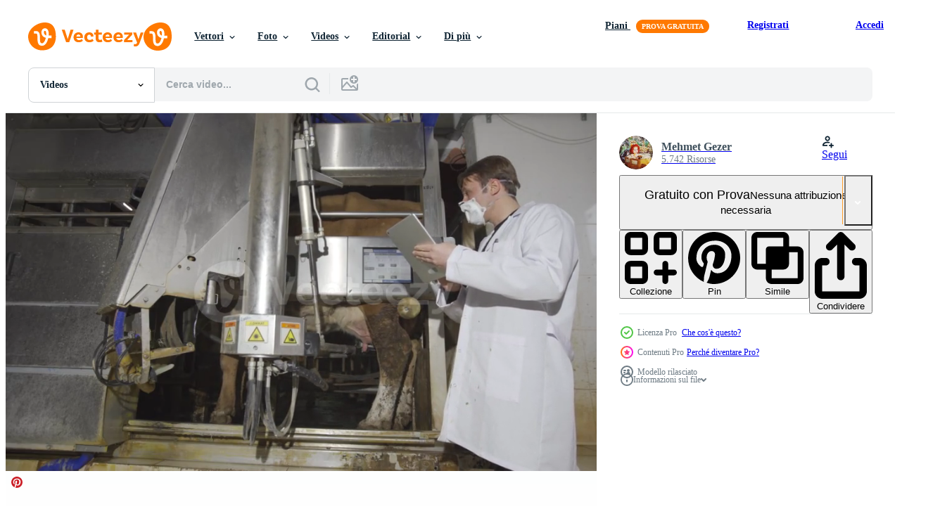

--- FILE ---
content_type: text/html; charset=utf-8
request_url: https://it.vecteezy.com/resources/8525565/show_related_grids_async_content
body_size: 17943
content:
<turbo-frame id="show-related-resources">
    <div data-conversions-category="Utenti visualizzati anche">
      <h2 class="ez-resource-related__header">
        Utenti visualizzati anche
      </h2>

      <ul class="ez-resource-grid ez-resource-grid--main-grid  is-hidden" id="false" data-controller="grid contributor-info video-preview" data-grid-track-truncation-value="false" data-max-rows="50" data-row-height="240" data-instant-grid="false" data-truncate-results="false" data-testid="also-viewed-resources" data-labels="free" style="--free: &#39;Gratis&#39;;">

  <li class="ez-resource-grid__item ez-resource-thumb ez-resource-thumb--video ez-resource-thumb--pro" data-controller="grid-item-decorator" data-position="{{position}}" data-item-id="8556685" data-pro="true" data-grid-target="gridItem" data-video-preview-target="preview" data-video-url="https://static.vecteezy.com/system/resources/previews/008/556/685/mp4/technological-and-automatic-milking-machine-and-farmer-the-farmer-milks-the-cows-through-the-automatic-milking-machine-it-uses-the-digital-display-hygienic-milking-video.mp4" data-w="356" data-h="200" data-grid-item-decorator-free-label-value="Gratis" data-action="mouseenter-&gt;grid-item-decorator#hoverThumb:once" data-grid-item-decorator-item-pro-param="Pro" data-grid-item-decorator-resource-id-param="8556685" data-grid-item-decorator-content-type-param="Content-video" data-grid-item-decorator-pinterest-url-param="https://it.vecteezy.com/video/8556685-mungitrice-automatica-tecnologica-e-contadino-l-agricoltore-munge-le-mucche-attraverso-la-mungitrice-automatica-usa-il-display-digitale-mungitura-igienica" data-grid-item-decorator-seo-page-description-param="mungitrice e agricoltore tecnologico e automatico. l&#39;allevatore munge le mucche attraverso la mungitrice automatica. utilizza il display digitale. mungitura igienica." data-grid-item-decorator-user-id-param="4353002" data-grid-item-decorator-user-display-name-param="Mehmet Gezer" data-grid-item-decorator-avatar-src-param="https://static.vecteezy.com/system/user/avatar/4353002/medium_IMG_6379.JPG" data-grid-item-decorator-uploads-path-param="/membri/mscreativevideo/uploads">

  <script type="application/ld+json" id="media_schema">
  {"@context":"https://schema.org","@type":"VideoObject","name":"mungitrice e agricoltore tecnologico e automatico. l'allevatore munge le mucche attraverso la mungitrice automatica. utilizza il display digitale. mungitura igienica.","uploadDate":"2022-06-26T09:12:57-05:00","thumbnailUrl":"https://static.vecteezy.com/system/resources/thumbnails/008/556/685/small_2x/technological-and-automatic-milking-machine-and-farmer-the-farmer-milks-the-cows-through-the-automatic-milking-machine-it-uses-the-digital-display-hygienic-milking-video.jpg","contentUrl":"https://static.vecteezy.com/system/resources/previews/008/556/685/mp4/technological-and-automatic-milking-machine-and-farmer-the-farmer-milks-the-cows-through-the-automatic-milking-machine-it-uses-the-digital-display-hygienic-milking-video.mp4","sourceOrganization":"Vecteezy","license":"https://support.vecteezy.com/en_us/new-vecteezy-licensing-ByHivesvt","acquireLicensePage":"https://it.vecteezy.com/video/8556685-mungitrice-automatica-tecnologica-e-contadino-l-agricoltore-munge-le-mucche-attraverso-la-mungitrice-automatica-usa-il-display-digitale-mungitura-igienica","creator":{"@type":"Person","name":"Mehmet Gezer"},"copyrightNotice":"Mehmet Gezer","creditText":"Vecteezy"}
</script>


<a href="/video/8556685-mungitrice-automatica-tecnologica-e-contadino-l-agricoltore-munge-le-mucche-attraverso-la-mungitrice-automatica-usa-il-display-digitale-mungitura-igienica" class="ez-resource-thumb__link" title="mungitrice e agricoltore tecnologico e automatico. l&#39;allevatore munge le mucche attraverso la mungitrice automatica. utilizza il display digitale. mungitura igienica." style="--height: 200; --width: 356; " data-action="click-&gt;grid#trackResourceClick mouseenter-&gt;grid#trackResourceHover" data-content-type="video" data-controller="ez-hover-intent" data-previews-srcs="[&quot;https://static.vecteezy.com/system/resources/previews/008/556/685/mp4/technological-and-automatic-milking-machine-and-farmer-the-farmer-milks-the-cows-through-the-automatic-milking-machine-it-uses-the-digital-display-hygienic-milking-video.mp4&quot;]" data-pro="true" data-resource-id="8556685" data-video-preview-target="videoWrap" data-grid-item-decorator-target="link">
    <img src="https://static.vecteezy.com/system/resources/thumbnails/008/556/685/small/technological-and-automatic-milking-machine-and-farmer-the-farmer-milks-the-cows-through-the-automatic-milking-machine-it-uses-the-digital-display-hygienic-milking-video.jpg" srcset="https://static.vecteezy.com/system/resources/thumbnails/008/556/685/small_2x/technological-and-automatic-milking-machine-and-farmer-the-farmer-milks-the-cows-through-the-automatic-milking-machine-it-uses-the-digital-display-hygienic-milking-video.jpg 2x, https://static.vecteezy.com/system/resources/thumbnails/008/556/685/small/technological-and-automatic-milking-machine-and-farmer-the-farmer-milks-the-cows-through-the-automatic-milking-machine-it-uses-the-digital-display-hygienic-milking-video.jpg 1x" class="ez-resource-thumb__img" loading="lazy" decoding="async" width="356" height="200" alt="mungitrice e agricoltore tecnologico e automatico. l&#39;allevatore munge le mucche attraverso la mungitrice automatica. utilizza il display digitale. mungitura igienica. video">

</a>

  <div class="ez-resource-thumb__label-wrap"></div>
  

  <div class="ez-resource-thumb__hover-state"></div>
</li><li class="ez-resource-grid__item ez-resource-thumb ez-resource-thumb--video ez-resource-thumb--pro" data-controller="grid-item-decorator" data-position="{{position}}" data-item-id="8557670" data-pro="true" data-grid-target="gridItem" data-video-preview-target="preview" data-video-url="https://static.vecteezy.com/system/resources/previews/008/557/670/mp4/cow-milking-parlor-and-farmer-the-farmer-takes-care-of-milking-the-cows-he-walks-around-the-milking-parlor-checking-my-milking-video.mp4" data-w="356" data-h="200" data-grid-item-decorator-free-label-value="Gratis" data-action="mouseenter-&gt;grid-item-decorator#hoverThumb:once" data-grid-item-decorator-item-pro-param="Pro" data-grid-item-decorator-resource-id-param="8557670" data-grid-item-decorator-content-type-param="Content-video" data-grid-item-decorator-pinterest-url-param="https://it.vecteezy.com/video/8557670-mungitura-delle-mucche-e-contadino-il-contadino-si-prende-a-mungere-le-mucche-va-intorno-alla-sala-di-mungitura-controllando-la-mia-mungitura" data-grid-item-decorator-seo-page-description-param="sala di mungitura delle mucche e allevatore. il contadino si occupa della mungitura delle mucche. va in giro per la sala di mungitura, controllando la mia mungitura." data-grid-item-decorator-user-id-param="4353002" data-grid-item-decorator-user-display-name-param="Mehmet Gezer" data-grid-item-decorator-avatar-src-param="https://static.vecteezy.com/system/user/avatar/4353002/medium_IMG_6379.JPG" data-grid-item-decorator-uploads-path-param="/membri/mscreativevideo/uploads">

  <script type="application/ld+json" id="media_schema">
  {"@context":"https://schema.org","@type":"VideoObject","name":"sala di mungitura delle mucche e allevatore. il contadino si occupa della mungitura delle mucche. va in giro per la sala di mungitura, controllando la mia mungitura.","uploadDate":"2022-06-26T10:34:25-05:00","thumbnailUrl":"https://static.vecteezy.com/system/resources/thumbnails/008/557/670/small_2x/cow-milking-parlor-and-farmer-the-farmer-takes-care-of-milking-the-cows-he-walks-around-the-milking-parlor-checking-my-milking-video.jpg","contentUrl":"https://static.vecteezy.com/system/resources/previews/008/557/670/mp4/cow-milking-parlor-and-farmer-the-farmer-takes-care-of-milking-the-cows-he-walks-around-the-milking-parlor-checking-my-milking-video.mp4","sourceOrganization":"Vecteezy","license":"https://support.vecteezy.com/en_us/new-vecteezy-licensing-ByHivesvt","acquireLicensePage":"https://it.vecteezy.com/video/8557670-mungitura-delle-mucche-e-contadino-il-contadino-si-prende-a-mungere-le-mucche-va-intorno-alla-sala-di-mungitura-controllando-la-mia-mungitura","creator":{"@type":"Person","name":"Mehmet Gezer"},"copyrightNotice":"Mehmet Gezer","creditText":"Vecteezy"}
</script>


<a href="/video/8557670-mungitura-delle-mucche-e-contadino-il-contadino-si-prende-a-mungere-le-mucche-va-intorno-alla-sala-di-mungitura-controllando-la-mia-mungitura" class="ez-resource-thumb__link" title="sala di mungitura delle mucche e allevatore. il contadino si occupa della mungitura delle mucche. va in giro per la sala di mungitura, controllando la mia mungitura." style="--height: 200; --width: 356; " data-action="click-&gt;grid#trackResourceClick mouseenter-&gt;grid#trackResourceHover" data-content-type="video" data-controller="ez-hover-intent" data-previews-srcs="[&quot;https://static.vecteezy.com/system/resources/previews/008/557/670/mp4/cow-milking-parlor-and-farmer-the-farmer-takes-care-of-milking-the-cows-he-walks-around-the-milking-parlor-checking-my-milking-video.mp4&quot;]" data-pro="true" data-resource-id="8557670" data-video-preview-target="videoWrap" data-grid-item-decorator-target="link">
    <img src="https://static.vecteezy.com/system/resources/thumbnails/008/557/670/small/cow-milking-parlor-and-farmer-the-farmer-takes-care-of-milking-the-cows-he-walks-around-the-milking-parlor-checking-my-milking-video.jpg" srcset="https://static.vecteezy.com/system/resources/thumbnails/008/557/670/small_2x/cow-milking-parlor-and-farmer-the-farmer-takes-care-of-milking-the-cows-he-walks-around-the-milking-parlor-checking-my-milking-video.jpg 2x, https://static.vecteezy.com/system/resources/thumbnails/008/557/670/small/cow-milking-parlor-and-farmer-the-farmer-takes-care-of-milking-the-cows-he-walks-around-the-milking-parlor-checking-my-milking-video.jpg 1x" class="ez-resource-thumb__img" loading="lazy" decoding="async" width="356" height="200" alt="sala di mungitura delle mucche e allevatore. il contadino si occupa della mungitura delle mucche. va in giro per la sala di mungitura, controllando la mia mungitura. video">

</a>

  <div class="ez-resource-thumb__label-wrap"></div>
  

  <div class="ez-resource-thumb__hover-state"></div>
</li><li class="ez-resource-grid__item ez-resource-thumb ez-resource-thumb--video ez-resource-thumb--pro" data-controller="grid-item-decorator" data-position="{{position}}" data-item-id="8556684" data-pro="true" data-grid-target="gridItem" data-video-preview-target="preview" data-video-url="https://static.vecteezy.com/system/resources/previews/008/556/684/mp4/automatic-milking-machine-the-automatic-milking-machine-takes-the-tubes-from-the-udders-after-milking-and-sprays-medicine-video.mp4" data-w="356" data-h="200" data-grid-item-decorator-free-label-value="Gratis" data-action="mouseenter-&gt;grid-item-decorator#hoverThumb:once" data-grid-item-decorator-item-pro-param="Pro" data-grid-item-decorator-resource-id-param="8556684" data-grid-item-decorator-content-type-param="Content-video" data-grid-item-decorator-pinterest-url-param="https://it.vecteezy.com/video/8556684-mungitrice-automatica-la-mungitrice-automatica-prende-i-tubi-dalle-mammelle-dopo-mungitura-e-spruzza-medicina" data-grid-item-decorator-seo-page-description-param="mungitrice automatica. la mungitrice automatica preleva i tubi dalle mammelle dopo la mungitura e spruzza il medicinale." data-grid-item-decorator-user-id-param="4353002" data-grid-item-decorator-user-display-name-param="Mehmet Gezer" data-grid-item-decorator-avatar-src-param="https://static.vecteezy.com/system/user/avatar/4353002/medium_IMG_6379.JPG" data-grid-item-decorator-uploads-path-param="/membri/mscreativevideo/uploads">

  <script type="application/ld+json" id="media_schema">
  {"@context":"https://schema.org","@type":"VideoObject","name":"mungitrice automatica. la mungitrice automatica preleva i tubi dalle mammelle dopo la mungitura e spruzza il medicinale.","uploadDate":"2022-06-26T09:12:57-05:00","thumbnailUrl":"https://static.vecteezy.com/system/resources/thumbnails/008/556/684/small_2x/automatic-milking-machine-the-automatic-milking-machine-takes-the-tubes-from-the-udders-after-milking-and-sprays-medicine-video.jpg","contentUrl":"https://static.vecteezy.com/system/resources/previews/008/556/684/mp4/automatic-milking-machine-the-automatic-milking-machine-takes-the-tubes-from-the-udders-after-milking-and-sprays-medicine-video.mp4","sourceOrganization":"Vecteezy","license":"https://support.vecteezy.com/en_us/new-vecteezy-licensing-ByHivesvt","acquireLicensePage":"https://it.vecteezy.com/video/8556684-mungitrice-automatica-la-mungitrice-automatica-prende-i-tubi-dalle-mammelle-dopo-mungitura-e-spruzza-medicina","creator":{"@type":"Person","name":"Mehmet Gezer"},"copyrightNotice":"Mehmet Gezer","creditText":"Vecteezy"}
</script>


<a href="/video/8556684-mungitrice-automatica-la-mungitrice-automatica-prende-i-tubi-dalle-mammelle-dopo-mungitura-e-spruzza-medicina" class="ez-resource-thumb__link" title="mungitrice automatica. la mungitrice automatica preleva i tubi dalle mammelle dopo la mungitura e spruzza il medicinale." style="--height: 200; --width: 356; " data-action="click-&gt;grid#trackResourceClick mouseenter-&gt;grid#trackResourceHover" data-content-type="video" data-controller="ez-hover-intent" data-previews-srcs="[&quot;https://static.vecteezy.com/system/resources/previews/008/556/684/mp4/automatic-milking-machine-the-automatic-milking-machine-takes-the-tubes-from-the-udders-after-milking-and-sprays-medicine-video.mp4&quot;]" data-pro="true" data-resource-id="8556684" data-video-preview-target="videoWrap" data-grid-item-decorator-target="link">
    <img src="https://static.vecteezy.com/system/resources/thumbnails/008/556/684/small/automatic-milking-machine-the-automatic-milking-machine-takes-the-tubes-from-the-udders-after-milking-and-sprays-medicine-video.jpg" srcset="https://static.vecteezy.com/system/resources/thumbnails/008/556/684/small_2x/automatic-milking-machine-the-automatic-milking-machine-takes-the-tubes-from-the-udders-after-milking-and-sprays-medicine-video.jpg 2x, https://static.vecteezy.com/system/resources/thumbnails/008/556/684/small/automatic-milking-machine-the-automatic-milking-machine-takes-the-tubes-from-the-udders-after-milking-and-sprays-medicine-video.jpg 1x" class="ez-resource-thumb__img" loading="lazy" decoding="async" width="356" height="200" alt="mungitrice automatica. la mungitrice automatica preleva i tubi dalle mammelle dopo la mungitura e spruzza il medicinale. video">

</a>

  <div class="ez-resource-thumb__label-wrap"></div>
  

  <div class="ez-resource-thumb__hover-state"></div>
</li><li class="ez-resource-grid__item ez-resource-thumb ez-resource-thumb--video ez-resource-thumb--pro" data-controller="grid-item-decorator" data-position="{{position}}" data-item-id="8715807" data-pro="true" data-grid-target="gridItem" data-video-preview-target="preview" data-video-url="https://static.vecteezy.com/system/resources/previews/008/715/807/mp4/detail-of-farmer-filling-fresh-milk-farmer-pours-fresh-milk-to-fill-a-box-on-a-dairy-farm-against-the-background-of-cows-on-a-sunny-day-video.mp4" data-w="356" data-h="200" data-grid-item-decorator-free-label-value="Gratis" data-action="mouseenter-&gt;grid-item-decorator#hoverThumb:once" data-grid-item-decorator-item-pro-param="Pro" data-grid-item-decorator-resource-id-param="8715807" data-grid-item-decorator-content-type-param="Content-video" data-grid-item-decorator-pinterest-url-param="https://it.vecteezy.com/video/8715807-dettaglio-del-riempimento-di-latte-fresco-il-contadino-versa-il-latte-fresco-per-riempire-una-scatola-in-un-caseificio-sullo-sfondo-di-mucche-su-un-giorno-soleggiato" data-grid-item-decorator-seo-page-description-param="dettaglio del contadino che riempie il latte fresco. l&#39;agricoltore versa il latte fresco per riempire una scatola in un caseificio sullo sfondo delle mucche in una giornata di sole." data-grid-item-decorator-user-id-param="7753223" data-grid-item-decorator-user-display-name-param="Semih Aşula" data-grid-item-decorator-avatar-src-param="https://static.vecteezy.com/system/user/avatar/7753223/medium_Nardavar-logo.jpg" data-grid-item-decorator-uploads-path-param="/membri/nardavar/uploads">

  <script type="application/ld+json" id="media_schema">
  {"@context":"https://schema.org","@type":"VideoObject","name":"dettaglio del contadino che riempie il latte fresco. l'agricoltore versa il latte fresco per riempire una scatola in un caseificio sullo sfondo delle mucche in una giornata di sole.","uploadDate":"2022-07-02T05:55:02-05:00","thumbnailUrl":"https://static.vecteezy.com/system/resources/thumbnails/008/715/807/small_2x/detail-of-farmer-filling-fresh-milk-farmer-pours-fresh-milk-to-fill-a-box-on-a-dairy-farm-against-the-background-of-cows-on-a-sunny-day-video.jpg","contentUrl":"https://static.vecteezy.com/system/resources/previews/008/715/807/mp4/detail-of-farmer-filling-fresh-milk-farmer-pours-fresh-milk-to-fill-a-box-on-a-dairy-farm-against-the-background-of-cows-on-a-sunny-day-video.mp4","sourceOrganization":"Vecteezy","license":"https://support.vecteezy.com/en_us/new-vecteezy-licensing-ByHivesvt","acquireLicensePage":"https://it.vecteezy.com/video/8715807-dettaglio-del-riempimento-di-latte-fresco-il-contadino-versa-il-latte-fresco-per-riempire-una-scatola-in-un-caseificio-sullo-sfondo-di-mucche-su-un-giorno-soleggiato","creator":{"@type":"Person","name":"Semih Aşula"},"copyrightNotice":"Semih Aşula","creditText":"Vecteezy"}
</script>


<a href="/video/8715807-dettaglio-del-riempimento-di-latte-fresco-il-contadino-versa-il-latte-fresco-per-riempire-una-scatola-in-un-caseificio-sullo-sfondo-di-mucche-su-un-giorno-soleggiato" class="ez-resource-thumb__link" title="dettaglio del contadino che riempie il latte fresco. l&#39;agricoltore versa il latte fresco per riempire una scatola in un caseificio sullo sfondo delle mucche in una giornata di sole." style="--height: 200; --width: 356; " data-action="click-&gt;grid#trackResourceClick mouseenter-&gt;grid#trackResourceHover" data-content-type="video" data-controller="ez-hover-intent" data-previews-srcs="[&quot;https://static.vecteezy.com/system/resources/previews/008/715/807/mp4/detail-of-farmer-filling-fresh-milk-farmer-pours-fresh-milk-to-fill-a-box-on-a-dairy-farm-against-the-background-of-cows-on-a-sunny-day-video.mp4&quot;]" data-pro="true" data-resource-id="8715807" data-video-preview-target="videoWrap" data-grid-item-decorator-target="link">
    <img src="https://static.vecteezy.com/system/resources/thumbnails/008/715/807/small/detail-of-farmer-filling-fresh-milk-farmer-pours-fresh-milk-to-fill-a-box-on-a-dairy-farm-against-the-background-of-cows-on-a-sunny-day-video.jpg" srcset="https://static.vecteezy.com/system/resources/thumbnails/008/715/807/small_2x/detail-of-farmer-filling-fresh-milk-farmer-pours-fresh-milk-to-fill-a-box-on-a-dairy-farm-against-the-background-of-cows-on-a-sunny-day-video.jpg 2x, https://static.vecteezy.com/system/resources/thumbnails/008/715/807/small/detail-of-farmer-filling-fresh-milk-farmer-pours-fresh-milk-to-fill-a-box-on-a-dairy-farm-against-the-background-of-cows-on-a-sunny-day-video.jpg 1x" class="ez-resource-thumb__img" loading="lazy" decoding="async" width="356" height="200" alt="dettaglio del contadino che riempie il latte fresco. l&#39;agricoltore versa il latte fresco per riempire una scatola in un caseificio sullo sfondo delle mucche in una giornata di sole. video">

</a>

  <div class="ez-resource-thumb__label-wrap"></div>
  

  <div class="ez-resource-thumb__hover-state"></div>
</li><li class="ez-resource-grid__item ez-resource-thumb ez-resource-thumb--video ez-resource-thumb--pro" data-controller="grid-item-decorator" data-position="{{position}}" data-item-id="8528046" data-pro="true" data-grid-target="gridItem" data-video-preview-target="preview" data-video-url="https://static.vecteezy.com/system/resources/previews/008/528/046/mp4/farmer-at-the-milking-unit-farmer-putting-milking-machine-on-cow-s-udders-video.mp4" data-w="356" data-h="200" data-grid-item-decorator-free-label-value="Gratis" data-action="mouseenter-&gt;grid-item-decorator#hoverThumb:once" data-grid-item-decorator-item-pro-param="Pro" data-grid-item-decorator-resource-id-param="8528046" data-grid-item-decorator-content-type-param="Content-video" data-grid-item-decorator-pinterest-url-param="https://it.vecteezy.com/video/8528046-agricoltore-presso-l-unita-di-mungitura-agricoltore-mettendo-macchina-mungitrice-su-mammelle-di-mucca" data-grid-item-decorator-seo-page-description-param="contadino presso l&#39;unità di mungitura. contadino che mette la mungitrice sulle mammelle della mucca." data-grid-item-decorator-user-id-param="4353002" data-grid-item-decorator-user-display-name-param="Mehmet Gezer" data-grid-item-decorator-avatar-src-param="https://static.vecteezy.com/system/user/avatar/4353002/medium_IMG_6379.JPG" data-grid-item-decorator-uploads-path-param="/membri/mscreativevideo/uploads">

  <script type="application/ld+json" id="media_schema">
  {"@context":"https://schema.org","@type":"VideoObject","name":"contadino presso l'unità di mungitura. contadino che mette la mungitrice sulle mammelle della mucca.","uploadDate":"2022-06-24T12:03:22-05:00","thumbnailUrl":"https://static.vecteezy.com/system/resources/thumbnails/008/528/046/small_2x/farmer-at-the-milking-unit-farmer-putting-milking-machine-on-cow-s-udders-video.jpg","contentUrl":"https://static.vecteezy.com/system/resources/previews/008/528/046/mp4/farmer-at-the-milking-unit-farmer-putting-milking-machine-on-cow-s-udders-video.mp4","sourceOrganization":"Vecteezy","license":"https://support.vecteezy.com/en_us/new-vecteezy-licensing-ByHivesvt","acquireLicensePage":"https://it.vecteezy.com/video/8528046-agricoltore-presso-l-unita-di-mungitura-agricoltore-mettendo-macchina-mungitrice-su-mammelle-di-mucca","creator":{"@type":"Person","name":"Mehmet Gezer"},"copyrightNotice":"Mehmet Gezer","creditText":"Vecteezy"}
</script>


<a href="/video/8528046-agricoltore-presso-l-unita-di-mungitura-agricoltore-mettendo-macchina-mungitrice-su-mammelle-di-mucca" class="ez-resource-thumb__link" title="contadino presso l&#39;unità di mungitura. contadino che mette la mungitrice sulle mammelle della mucca." style="--height: 200; --width: 356; " data-action="click-&gt;grid#trackResourceClick mouseenter-&gt;grid#trackResourceHover" data-content-type="video" data-controller="ez-hover-intent" data-previews-srcs="[&quot;https://static.vecteezy.com/system/resources/previews/008/528/046/mp4/farmer-at-the-milking-unit-farmer-putting-milking-machine-on-cow-s-udders-video.mp4&quot;]" data-pro="true" data-resource-id="8528046" data-video-preview-target="videoWrap" data-grid-item-decorator-target="link">
    <img src="https://static.vecteezy.com/system/resources/thumbnails/008/528/046/small/farmer-at-the-milking-unit-farmer-putting-milking-machine-on-cow-s-udders-video.jpg" srcset="https://static.vecteezy.com/system/resources/thumbnails/008/528/046/small_2x/farmer-at-the-milking-unit-farmer-putting-milking-machine-on-cow-s-udders-video.jpg 2x, https://static.vecteezy.com/system/resources/thumbnails/008/528/046/small/farmer-at-the-milking-unit-farmer-putting-milking-machine-on-cow-s-udders-video.jpg 1x" class="ez-resource-thumb__img" loading="lazy" decoding="async" width="356" height="200" alt="contadino presso l&#39;unità di mungitura. contadino che mette la mungitrice sulle mammelle della mucca. video">

</a>

  <div class="ez-resource-thumb__label-wrap"></div>
  

  <div class="ez-resource-thumb__hover-state"></div>
</li><li class="ez-resource-grid__item ez-resource-thumb ez-resource-thumb--video ez-resource-thumb--pro" data-controller="grid-item-decorator" data-position="{{position}}" data-item-id="8669196" data-pro="true" data-grid-target="gridItem" data-video-preview-target="preview" data-video-url="https://static.vecteezy.com/system/resources/previews/008/669/196/mp4/milking-woman-milking-with-her-hands-traditional-milk-production-video.mp4" data-w="356" data-h="200" data-grid-item-decorator-free-label-value="Gratis" data-action="mouseenter-&gt;grid-item-decorator#hoverThumb:once" data-grid-item-decorator-item-pro-param="Pro" data-grid-item-decorator-resource-id-param="8669196" data-grid-item-decorator-content-type-param="Content-video" data-grid-item-decorator-pinterest-url-param="https://it.vecteezy.com/video/8669196-mungitrice-mungitrice-mungitrice-con-le-mani-produzione-di-latte-tradizionale" data-grid-item-decorator-seo-page-description-param="mungitura. donna che munge con le mani. produzione di latte tradizionale." data-grid-item-decorator-user-id-param="7753223" data-grid-item-decorator-user-display-name-param="Semih Aşula" data-grid-item-decorator-avatar-src-param="https://static.vecteezy.com/system/user/avatar/7753223/medium_Nardavar-logo.jpg" data-grid-item-decorator-uploads-path-param="/membri/nardavar/uploads">

  <script type="application/ld+json" id="media_schema">
  {"@context":"https://schema.org","@type":"VideoObject","name":"mungitura. donna che munge con le mani. produzione di latte tradizionale.","uploadDate":"2022-06-30T13:11:43-05:00","thumbnailUrl":"https://static.vecteezy.com/system/resources/thumbnails/008/669/196/small_2x/milking-woman-milking-with-her-hands-traditional-milk-production-video.jpg","contentUrl":"https://static.vecteezy.com/system/resources/previews/008/669/196/mp4/milking-woman-milking-with-her-hands-traditional-milk-production-video.mp4","sourceOrganization":"Vecteezy","license":"https://support.vecteezy.com/en_us/new-vecteezy-licensing-ByHivesvt","acquireLicensePage":"https://it.vecteezy.com/video/8669196-mungitrice-mungitrice-mungitrice-con-le-mani-produzione-di-latte-tradizionale","creator":{"@type":"Person","name":"Semih Aşula"},"copyrightNotice":"Semih Aşula","creditText":"Vecteezy"}
</script>


<a href="/video/8669196-mungitrice-mungitrice-mungitrice-con-le-mani-produzione-di-latte-tradizionale" class="ez-resource-thumb__link" title="mungitura. donna che munge con le mani. produzione di latte tradizionale." style="--height: 200; --width: 356; " data-action="click-&gt;grid#trackResourceClick mouseenter-&gt;grid#trackResourceHover" data-content-type="video" data-controller="ez-hover-intent" data-previews-srcs="[&quot;https://static.vecteezy.com/system/resources/previews/008/669/196/mp4/milking-woman-milking-with-her-hands-traditional-milk-production-video.mp4&quot;]" data-pro="true" data-resource-id="8669196" data-video-preview-target="videoWrap" data-grid-item-decorator-target="link">
    <img src="https://static.vecteezy.com/system/resources/thumbnails/008/669/196/small/milking-woman-milking-with-her-hands-traditional-milk-production-video.jpg" srcset="https://static.vecteezy.com/system/resources/thumbnails/008/669/196/small_2x/milking-woman-milking-with-her-hands-traditional-milk-production-video.jpg 2x, https://static.vecteezy.com/system/resources/thumbnails/008/669/196/small/milking-woman-milking-with-her-hands-traditional-milk-production-video.jpg 1x" class="ez-resource-thumb__img" loading="lazy" decoding="async" width="356" height="200" alt="mungitura. donna che munge con le mani. produzione di latte tradizionale. video">

</a>

  <div class="ez-resource-thumb__label-wrap"></div>
  

  <div class="ez-resource-thumb__hover-state"></div>
</li><li class="ez-resource-grid__item ez-resource-thumb ez-resource-thumb--video ez-resource-thumb--pro" data-controller="grid-item-decorator" data-position="{{position}}" data-item-id="8668835" data-pro="true" data-grid-target="gridItem" data-video-preview-target="preview" data-video-url="https://static.vecteezy.com/system/resources/previews/008/668/835/mp4/the-process-of-milking-cows-in-a-dairy-factory-technologically-advanced-modern-farm-automatic-cow-milking-machine-is-used-dairy-industry-the-milking-clusters-are-working-video.mp4" data-w="356" data-h="200" data-grid-item-decorator-free-label-value="Gratis" data-action="mouseenter-&gt;grid-item-decorator#hoverThumb:once" data-grid-item-decorator-item-pro-param="Pro" data-grid-item-decorator-resource-id-param="8668835" data-grid-item-decorator-content-type-param="Content-video" data-grid-item-decorator-pinterest-url-param="https://it.vecteezy.com/video/[base64]" data-grid-item-decorator-seo-page-description-param="il processo di mungitura delle mucche in un caseificio. moderna fattoria tecnologicamente avanzata. viene utilizzata una mungitrice automatica per mucche. industria lattiero-casearia. i gruppi di mungitura funzionano." data-grid-item-decorator-user-id-param="7753223" data-grid-item-decorator-user-display-name-param="Semih Aşula" data-grid-item-decorator-avatar-src-param="https://static.vecteezy.com/system/user/avatar/7753223/medium_Nardavar-logo.jpg" data-grid-item-decorator-uploads-path-param="/membri/nardavar/uploads">

  <script type="application/ld+json" id="media_schema">
  {"@context":"https://schema.org","@type":"VideoObject","name":"il processo di mungitura delle mucche in un caseificio. moderna fattoria tecnologicamente avanzata. viene utilizzata una mungitrice automatica per mucche. industria lattiero-casearia. i gruppi di mungitura funzionano.","uploadDate":"2022-06-30T12:55:10-05:00","thumbnailUrl":"https://static.vecteezy.com/system/resources/thumbnails/008/668/835/small_2x/the-process-of-milking-cows-in-a-dairy-factory-technologically-advanced-modern-farm-automatic-cow-milking-machine-is-used-dairy-industry-the-milking-clusters-are-working-video.jpg","contentUrl":"https://static.vecteezy.com/system/resources/previews/008/668/835/mp4/the-process-of-milking-cows-in-a-dairy-factory-technologically-advanced-modern-farm-automatic-cow-milking-machine-is-used-dairy-industry-the-milking-clusters-are-working-video.mp4","sourceOrganization":"Vecteezy","license":"https://support.vecteezy.com/en_us/new-vecteezy-licensing-ByHivesvt","acquireLicensePage":"https://it.vecteezy.com/video/[base64]","creator":{"@type":"Person","name":"Semih Aşula"},"copyrightNotice":"Semih Aşula","creditText":"Vecteezy"}
</script>


<a href="/video/[base64]" class="ez-resource-thumb__link" title="il processo di mungitura delle mucche in un caseificio. moderna fattoria tecnologicamente avanzata. viene utilizzata una mungitrice automatica per mucche. industria lattiero-casearia. i gruppi di mungitura funzionano." style="--height: 200; --width: 356; " data-action="click-&gt;grid#trackResourceClick mouseenter-&gt;grid#trackResourceHover" data-content-type="video" data-controller="ez-hover-intent" data-previews-srcs="[&quot;https://static.vecteezy.com/system/resources/previews/008/668/835/mp4/the-process-of-milking-cows-in-a-dairy-factory-technologically-advanced-modern-farm-automatic-cow-milking-machine-is-used-dairy-industry-the-milking-clusters-are-working-video.mp4&quot;]" data-pro="true" data-resource-id="8668835" data-video-preview-target="videoWrap" data-grid-item-decorator-target="link">
    <img src="https://static.vecteezy.com/system/resources/thumbnails/008/668/835/small/the-process-of-milking-cows-in-a-dairy-factory-technologically-advanced-modern-farm-automatic-cow-milking-machine-is-used-dairy-industry-the-milking-clusters-are-working-video.jpg" srcset="https://static.vecteezy.com/system/resources/thumbnails/008/668/835/small_2x/the-process-of-milking-cows-in-a-dairy-factory-technologically-advanced-modern-farm-automatic-cow-milking-machine-is-used-dairy-industry-the-milking-clusters-are-working-video.jpg 2x, https://static.vecteezy.com/system/resources/thumbnails/008/668/835/small/the-process-of-milking-cows-in-a-dairy-factory-technologically-advanced-modern-farm-automatic-cow-milking-machine-is-used-dairy-industry-the-milking-clusters-are-working-video.jpg 1x" class="ez-resource-thumb__img" loading="lazy" decoding="async" width="356" height="200" alt="il processo di mungitura delle mucche in un caseificio. moderna fattoria tecnologicamente avanzata. viene utilizzata una mungitrice automatica per mucche. industria lattiero-casearia. i gruppi di mungitura funzionano. video">

</a>

  <div class="ez-resource-thumb__label-wrap"></div>
  

  <div class="ez-resource-thumb__hover-state"></div>
</li><li class="ez-resource-grid__item ez-resource-thumb ez-resource-thumb--video ez-resource-thumb--pro" data-controller="grid-item-decorator" data-position="{{position}}" data-item-id="8665159" data-pro="true" data-grid-target="gridItem" data-video-preview-target="preview" data-video-url="https://static.vecteezy.com/system/resources/previews/008/665/159/mp4/dairy-cows-eating-in-the-barn-modern-dairy-farm-video.mp4" data-w="356" data-h="200" data-grid-item-decorator-free-label-value="Gratis" data-action="mouseenter-&gt;grid-item-decorator#hoverThumb:once" data-grid-item-decorator-item-pro-param="Pro" data-grid-item-decorator-resource-id-param="8665159" data-grid-item-decorator-content-type-param="Content-video" data-grid-item-decorator-pinterest-url-param="https://it.vecteezy.com/video/8665159-vacche-da-latte-che-mangiano-nella-stalla-moderna-caseificio" data-grid-item-decorator-seo-page-description-param="mucche da latte che mangiano nella stalla. moderno caseificio." data-grid-item-decorator-user-id-param="7753223" data-grid-item-decorator-user-display-name-param="Semih Aşula" data-grid-item-decorator-avatar-src-param="https://static.vecteezy.com/system/user/avatar/7753223/medium_Nardavar-logo.jpg" data-grid-item-decorator-uploads-path-param="/membri/nardavar/uploads">

  <script type="application/ld+json" id="media_schema">
  {"@context":"https://schema.org","@type":"VideoObject","name":"mucche da latte che mangiano nella stalla. moderno caseificio.","uploadDate":"2022-06-30T11:19:38-05:00","thumbnailUrl":"https://static.vecteezy.com/system/resources/thumbnails/008/665/159/small_2x/dairy-cows-eating-in-the-barn-modern-dairy-farm-video.jpg","contentUrl":"https://static.vecteezy.com/system/resources/previews/008/665/159/mp4/dairy-cows-eating-in-the-barn-modern-dairy-farm-video.mp4","sourceOrganization":"Vecteezy","license":"https://support.vecteezy.com/en_us/new-vecteezy-licensing-ByHivesvt","acquireLicensePage":"https://it.vecteezy.com/video/8665159-vacche-da-latte-che-mangiano-nella-stalla-moderna-caseificio","creator":{"@type":"Person","name":"Semih Aşula"},"copyrightNotice":"Semih Aşula","creditText":"Vecteezy"}
</script>


<a href="/video/8665159-vacche-da-latte-che-mangiano-nella-stalla-moderna-caseificio" class="ez-resource-thumb__link" title="mucche da latte che mangiano nella stalla. moderno caseificio." style="--height: 200; --width: 356; " data-action="click-&gt;grid#trackResourceClick mouseenter-&gt;grid#trackResourceHover" data-content-type="video" data-controller="ez-hover-intent" data-previews-srcs="[&quot;https://static.vecteezy.com/system/resources/previews/008/665/159/mp4/dairy-cows-eating-in-the-barn-modern-dairy-farm-video.mp4&quot;]" data-pro="true" data-resource-id="8665159" data-video-preview-target="videoWrap" data-grid-item-decorator-target="link">
    <img src="https://static.vecteezy.com/system/resources/thumbnails/008/665/159/small/dairy-cows-eating-in-the-barn-modern-dairy-farm-video.jpg" srcset="https://static.vecteezy.com/system/resources/thumbnails/008/665/159/small_2x/dairy-cows-eating-in-the-barn-modern-dairy-farm-video.jpg 2x, https://static.vecteezy.com/system/resources/thumbnails/008/665/159/small/dairy-cows-eating-in-the-barn-modern-dairy-farm-video.jpg 1x" class="ez-resource-thumb__img" loading="lazy" decoding="async" width="356" height="200" alt="mucche da latte che mangiano nella stalla. moderno caseificio. video">

</a>

  <div class="ez-resource-thumb__label-wrap"></div>
  

  <div class="ez-resource-thumb__hover-state"></div>
</li><li class="ez-resource-grid__item ez-resource-thumb ez-resource-thumb--video ez-resource-thumb--pro" data-controller="grid-item-decorator" data-position="{{position}}" data-item-id="8714390" data-pro="true" data-grid-target="gridItem" data-video-preview-target="preview" data-video-url="https://static.vecteezy.com/system/resources/previews/008/714/390/mp4/cow-milking-machine-process-of-milking-cows-in-a-dairy-factory-technologically-advanced-modern-farm-automatic-cow-milking-machine-is-used-dairy-industry-the-milking-clusters-are-working-video.mp4" data-w="356" data-h="200" data-grid-item-decorator-free-label-value="Gratis" data-action="mouseenter-&gt;grid-item-decorator#hoverThumb:once" data-grid-item-decorator-item-pro-param="Pro" data-grid-item-decorator-resource-id-param="8714390" data-grid-item-decorator-content-type-param="Content-video" data-grid-item-decorator-pinterest-url-param="https://it.vecteezy.com/video/[base64]" data-grid-item-decorator-seo-page-description-param="mungitrice per mucche. processo di mungitura delle mucche in un caseificio. moderna fattoria tecnologicamente avanzata. viene utilizzata una mungitrice automatica per mucche. industria lattiero-casearia. i gruppi di mungitura funzionano." data-grid-item-decorator-user-id-param="7753223" data-grid-item-decorator-user-display-name-param="Semih Aşula" data-grid-item-decorator-avatar-src-param="https://static.vecteezy.com/system/user/avatar/7753223/medium_Nardavar-logo.jpg" data-grid-item-decorator-uploads-path-param="/membri/nardavar/uploads">

  <script type="application/ld+json" id="media_schema">
  {"@context":"https://schema.org","@type":"VideoObject","name":"mungitrice per mucche. processo di mungitura delle mucche in un caseificio. moderna fattoria tecnologicamente avanzata. viene utilizzata una mungitrice automatica per mucche. industria lattiero-casearia. i gruppi di mungitura funzionano.","uploadDate":"2022-07-02T03:52:03-05:00","thumbnailUrl":"https://static.vecteezy.com/system/resources/thumbnails/008/714/390/small_2x/cow-milking-machine-process-of-milking-cows-in-a-dairy-factory-technologically-advanced-modern-farm-automatic-cow-milking-machine-is-used-dairy-industry-the-milking-clusters-are-working-video.jpg","contentUrl":"https://static.vecteezy.com/system/resources/previews/008/714/390/mp4/cow-milking-machine-process-of-milking-cows-in-a-dairy-factory-technologically-advanced-modern-farm-automatic-cow-milking-machine-is-used-dairy-industry-the-milking-clusters-are-working-video.mp4","sourceOrganization":"Vecteezy","license":"https://support.vecteezy.com/en_us/new-vecteezy-licensing-ByHivesvt","acquireLicensePage":"https://it.vecteezy.com/video/[base64]","creator":{"@type":"Person","name":"Semih Aşula"},"copyrightNotice":"Semih Aşula","creditText":"Vecteezy"}
</script>


<a href="/video/[base64]" class="ez-resource-thumb__link" title="mungitrice per mucche. processo di mungitura delle mucche in un caseificio. moderna fattoria tecnologicamente avanzata. viene utilizzata una mungitrice automatica per mucche. industria lattiero-casearia. i gruppi di mungitura funzionano." style="--height: 200; --width: 356; " data-action="click-&gt;grid#trackResourceClick mouseenter-&gt;grid#trackResourceHover" data-content-type="video" data-controller="ez-hover-intent" data-previews-srcs="[&quot;https://static.vecteezy.com/system/resources/previews/008/714/390/mp4/cow-milking-machine-process-of-milking-cows-in-a-dairy-factory-technologically-advanced-modern-farm-automatic-cow-milking-machine-is-used-dairy-industry-the-milking-clusters-are-working-video.mp4&quot;]" data-pro="true" data-resource-id="8714390" data-video-preview-target="videoWrap" data-grid-item-decorator-target="link">
    <img src="https://static.vecteezy.com/system/resources/thumbnails/008/714/390/small/cow-milking-machine-process-of-milking-cows-in-a-dairy-factory-technologically-advanced-modern-farm-automatic-cow-milking-machine-is-used-dairy-industry-the-milking-clusters-are-working-video.jpg" srcset="https://static.vecteezy.com/system/resources/thumbnails/008/714/390/small_2x/cow-milking-machine-process-of-milking-cows-in-a-dairy-factory-technologically-advanced-modern-farm-automatic-cow-milking-machine-is-used-dairy-industry-the-milking-clusters-are-working-video.jpg 2x, https://static.vecteezy.com/system/resources/thumbnails/008/714/390/small/cow-milking-machine-process-of-milking-cows-in-a-dairy-factory-technologically-advanced-modern-farm-automatic-cow-milking-machine-is-used-dairy-industry-the-milking-clusters-are-working-video.jpg 1x" class="ez-resource-thumb__img" loading="lazy" decoding="async" width="356" height="200" alt="mungitrice per mucche. processo di mungitura delle mucche in un caseificio. moderna fattoria tecnologicamente avanzata. viene utilizzata una mungitrice automatica per mucche. industria lattiero-casearia. i gruppi di mungitura funzionano. video">

</a>

  <div class="ez-resource-thumb__label-wrap"></div>
  

  <div class="ez-resource-thumb__hover-state"></div>
</li><li class="ez-resource-grid__item ez-resource-thumb ez-resource-thumb--video ez-resource-thumb--pro" data-controller="grid-item-decorator" data-position="{{position}}" data-item-id="8667052" data-pro="true" data-grid-target="gridItem" data-video-preview-target="preview" data-video-url="https://static.vecteezy.com/system/resources/previews/008/667/052/mp4/the-process-of-milking-cows-in-a-dairy-factory-technologically-advanced-modern-farm-automatic-cow-milking-machine-is-used-dairy-industry-video.mp4" data-w="356" data-h="200" data-grid-item-decorator-free-label-value="Gratis" data-action="mouseenter-&gt;grid-item-decorator#hoverThumb:once" data-grid-item-decorator-item-pro-param="Pro" data-grid-item-decorator-resource-id-param="8667052" data-grid-item-decorator-content-type-param="Content-video" data-grid-item-decorator-pinterest-url-param="https://it.vecteezy.com/video/8667052-il-processo-di-mungitura-delle-mucche-in-un-caseificio-tecnologicamente-avanzato-fattoria-moderna-macchina-automatica-mungitrice-per-mucche-e-usato-industria-lattiero-casearia" data-grid-item-decorator-seo-page-description-param="il processo di mungitura delle mucche in un caseificio. moderna fattoria tecnologicamente avanzata. viene utilizzata una mungitrice automatica per mucche. industria lattiero-casearia." data-grid-item-decorator-user-id-param="7753223" data-grid-item-decorator-user-display-name-param="Semih Aşula" data-grid-item-decorator-avatar-src-param="https://static.vecteezy.com/system/user/avatar/7753223/medium_Nardavar-logo.jpg" data-grid-item-decorator-uploads-path-param="/membri/nardavar/uploads">

  <script type="application/ld+json" id="media_schema">
  {"@context":"https://schema.org","@type":"VideoObject","name":"il processo di mungitura delle mucche in un caseificio. moderna fattoria tecnologicamente avanzata. viene utilizzata una mungitrice automatica per mucche. industria lattiero-casearia.","uploadDate":"2022-06-30T12:07:14-05:00","thumbnailUrl":"https://static.vecteezy.com/system/resources/thumbnails/008/667/052/small_2x/the-process-of-milking-cows-in-a-dairy-factory-technologically-advanced-modern-farm-automatic-cow-milking-machine-is-used-dairy-industry-video.jpg","contentUrl":"https://static.vecteezy.com/system/resources/previews/008/667/052/mp4/the-process-of-milking-cows-in-a-dairy-factory-technologically-advanced-modern-farm-automatic-cow-milking-machine-is-used-dairy-industry-video.mp4","sourceOrganization":"Vecteezy","license":"https://support.vecteezy.com/en_us/new-vecteezy-licensing-ByHivesvt","acquireLicensePage":"https://it.vecteezy.com/video/8667052-il-processo-di-mungitura-delle-mucche-in-un-caseificio-tecnologicamente-avanzato-fattoria-moderna-macchina-automatica-mungitrice-per-mucche-e-usato-industria-lattiero-casearia","creator":{"@type":"Person","name":"Semih Aşula"},"copyrightNotice":"Semih Aşula","creditText":"Vecteezy"}
</script>


<a href="/video/8667052-il-processo-di-mungitura-delle-mucche-in-un-caseificio-tecnologicamente-avanzato-fattoria-moderna-macchina-automatica-mungitrice-per-mucche-e-usato-industria-lattiero-casearia" class="ez-resource-thumb__link" title="il processo di mungitura delle mucche in un caseificio. moderna fattoria tecnologicamente avanzata. viene utilizzata una mungitrice automatica per mucche. industria lattiero-casearia." style="--height: 200; --width: 356; " data-action="click-&gt;grid#trackResourceClick mouseenter-&gt;grid#trackResourceHover" data-content-type="video" data-controller="ez-hover-intent" data-previews-srcs="[&quot;https://static.vecteezy.com/system/resources/previews/008/667/052/mp4/the-process-of-milking-cows-in-a-dairy-factory-technologically-advanced-modern-farm-automatic-cow-milking-machine-is-used-dairy-industry-video.mp4&quot;]" data-pro="true" data-resource-id="8667052" data-video-preview-target="videoWrap" data-grid-item-decorator-target="link">
    <img src="https://static.vecteezy.com/system/resources/thumbnails/008/667/052/small/the-process-of-milking-cows-in-a-dairy-factory-technologically-advanced-modern-farm-automatic-cow-milking-machine-is-used-dairy-industry-video.jpg" srcset="https://static.vecteezy.com/system/resources/thumbnails/008/667/052/small_2x/the-process-of-milking-cows-in-a-dairy-factory-technologically-advanced-modern-farm-automatic-cow-milking-machine-is-used-dairy-industry-video.jpg 2x, https://static.vecteezy.com/system/resources/thumbnails/008/667/052/small/the-process-of-milking-cows-in-a-dairy-factory-technologically-advanced-modern-farm-automatic-cow-milking-machine-is-used-dairy-industry-video.jpg 1x" class="ez-resource-thumb__img" loading="lazy" decoding="async" width="356" height="200" alt="il processo di mungitura delle mucche in un caseificio. moderna fattoria tecnologicamente avanzata. viene utilizzata una mungitrice automatica per mucche. industria lattiero-casearia. video">

</a>

  <div class="ez-resource-thumb__label-wrap"></div>
  

  <div class="ez-resource-thumb__hover-state"></div>
</li><li class="ez-resource-grid__item ez-resource-thumb ez-resource-thumb--video ez-resource-thumb--pro" data-controller="grid-item-decorator" data-position="{{position}}" data-item-id="8557666" data-pro="true" data-grid-target="gridItem" data-video-preview-target="preview" data-video-url="https://static.vecteezy.com/system/resources/previews/008/557/666/mp4/farmer-at-the-milking-unit-the-farmer-wiping-the-udders-of-the-cows-with-a-cloth-in-the-milking-unit-video.mp4" data-w="356" data-h="200" data-grid-item-decorator-free-label-value="Gratis" data-action="mouseenter-&gt;grid-item-decorator#hoverThumb:once" data-grid-item-decorator-item-pro-param="Pro" data-grid-item-decorator-resource-id-param="8557666" data-grid-item-decorator-content-type-param="Content-video" data-grid-item-decorator-pinterest-url-param="https://it.vecteezy.com/video/8557666-l-agricoltore-presso-l-unita-di-mungitura-l-agricoltore-pulisce-le-mammelle-delle-mucche-con-un-panno-nell-unita-di-mungitura" data-grid-item-decorator-seo-page-description-param="contadino presso l&#39;unità di mungitura. l&#39;agricoltore che pulisce le mammelle delle mucche con un panno nell&#39;unità di mungitura." data-grid-item-decorator-user-id-param="4353002" data-grid-item-decorator-user-display-name-param="Mehmet Gezer" data-grid-item-decorator-avatar-src-param="https://static.vecteezy.com/system/user/avatar/4353002/medium_IMG_6379.JPG" data-grid-item-decorator-uploads-path-param="/membri/mscreativevideo/uploads">

  <script type="application/ld+json" id="media_schema">
  {"@context":"https://schema.org","@type":"VideoObject","name":"contadino presso l'unità di mungitura. l'agricoltore che pulisce le mammelle delle mucche con un panno nell'unità di mungitura.","uploadDate":"2022-06-26T10:34:07-05:00","thumbnailUrl":"https://static.vecteezy.com/system/resources/thumbnails/008/557/666/small_2x/farmer-at-the-milking-unit-the-farmer-wiping-the-udders-of-the-cows-with-a-cloth-in-the-milking-unit-video.jpg","contentUrl":"https://static.vecteezy.com/system/resources/previews/008/557/666/mp4/farmer-at-the-milking-unit-the-farmer-wiping-the-udders-of-the-cows-with-a-cloth-in-the-milking-unit-video.mp4","sourceOrganization":"Vecteezy","license":"https://support.vecteezy.com/en_us/new-vecteezy-licensing-ByHivesvt","acquireLicensePage":"https://it.vecteezy.com/video/8557666-l-agricoltore-presso-l-unita-di-mungitura-l-agricoltore-pulisce-le-mammelle-delle-mucche-con-un-panno-nell-unita-di-mungitura","creator":{"@type":"Person","name":"Mehmet Gezer"},"copyrightNotice":"Mehmet Gezer","creditText":"Vecteezy"}
</script>


<a href="/video/8557666-l-agricoltore-presso-l-unita-di-mungitura-l-agricoltore-pulisce-le-mammelle-delle-mucche-con-un-panno-nell-unita-di-mungitura" class="ez-resource-thumb__link" title="contadino presso l&#39;unità di mungitura. l&#39;agricoltore che pulisce le mammelle delle mucche con un panno nell&#39;unità di mungitura." style="--height: 200; --width: 356; " data-action="click-&gt;grid#trackResourceClick mouseenter-&gt;grid#trackResourceHover" data-content-type="video" data-controller="ez-hover-intent" data-previews-srcs="[&quot;https://static.vecteezy.com/system/resources/previews/008/557/666/mp4/farmer-at-the-milking-unit-the-farmer-wiping-the-udders-of-the-cows-with-a-cloth-in-the-milking-unit-video.mp4&quot;]" data-pro="true" data-resource-id="8557666" data-video-preview-target="videoWrap" data-grid-item-decorator-target="link">
    <img src="https://static.vecteezy.com/system/resources/thumbnails/008/557/666/small/farmer-at-the-milking-unit-the-farmer-wiping-the-udders-of-the-cows-with-a-cloth-in-the-milking-unit-video.jpg" srcset="https://static.vecteezy.com/system/resources/thumbnails/008/557/666/small_2x/farmer-at-the-milking-unit-the-farmer-wiping-the-udders-of-the-cows-with-a-cloth-in-the-milking-unit-video.jpg 2x, https://static.vecteezy.com/system/resources/thumbnails/008/557/666/small/farmer-at-the-milking-unit-the-farmer-wiping-the-udders-of-the-cows-with-a-cloth-in-the-milking-unit-video.jpg 1x" class="ez-resource-thumb__img" loading="lazy" decoding="async" width="356" height="200" alt="contadino presso l&#39;unità di mungitura. l&#39;agricoltore che pulisce le mammelle delle mucche con un panno nell&#39;unità di mungitura. video">

</a>

  <div class="ez-resource-thumb__label-wrap"></div>
  

  <div class="ez-resource-thumb__hover-state"></div>
</li><li class="ez-resource-grid__item ez-resource-thumb ez-resource-thumb--video ez-resource-thumb--pro" data-controller="grid-item-decorator" data-position="{{position}}" data-item-id="8557669" data-pro="true" data-grid-target="gridItem" data-video-preview-target="preview" data-video-url="https://static.vecteezy.com/system/resources/previews/008/557/669/mp4/laser-automatic-milking-machine-automatic-milking-machine-that-finds-the-udders-of-the-cows-and-attaches-the-tube-hygienic-milking-video.mp4" data-w="356" data-h="200" data-grid-item-decorator-free-label-value="Gratis" data-action="mouseenter-&gt;grid-item-decorator#hoverThumb:once" data-grid-item-decorator-item-pro-param="Pro" data-grid-item-decorator-resource-id-param="8557669" data-grid-item-decorator-content-type-param="Content-video" data-grid-item-decorator-pinterest-url-param="https://it.vecteezy.com/video/8557669-mungitrice-automatica-laser-mungitrice-automatica-che-trova-le-mammelle-delle-mucche-e-attacca-il-tubo-mungitura-igienica" data-grid-item-decorator-seo-page-description-param="mungitrice automatica laser. mungitrice automatica che trova le mammelle delle vacche e fissa il tubo. mungitura igienica." data-grid-item-decorator-user-id-param="4353002" data-grid-item-decorator-user-display-name-param="Mehmet Gezer" data-grid-item-decorator-avatar-src-param="https://static.vecteezy.com/system/user/avatar/4353002/medium_IMG_6379.JPG" data-grid-item-decorator-uploads-path-param="/membri/mscreativevideo/uploads">

  <script type="application/ld+json" id="media_schema">
  {"@context":"https://schema.org","@type":"VideoObject","name":"mungitrice automatica laser. mungitrice automatica che trova le mammelle delle vacche e fissa il tubo. mungitura igienica.","uploadDate":"2022-06-26T10:34:20-05:00","thumbnailUrl":"https://static.vecteezy.com/system/resources/thumbnails/008/557/669/small_2x/laser-automatic-milking-machine-automatic-milking-machine-that-finds-the-udders-of-the-cows-and-attaches-the-tube-hygienic-milking-video.jpg","contentUrl":"https://static.vecteezy.com/system/resources/previews/008/557/669/mp4/laser-automatic-milking-machine-automatic-milking-machine-that-finds-the-udders-of-the-cows-and-attaches-the-tube-hygienic-milking-video.mp4","sourceOrganization":"Vecteezy","license":"https://support.vecteezy.com/en_us/new-vecteezy-licensing-ByHivesvt","acquireLicensePage":"https://it.vecteezy.com/video/8557669-mungitrice-automatica-laser-mungitrice-automatica-che-trova-le-mammelle-delle-mucche-e-attacca-il-tubo-mungitura-igienica","creator":{"@type":"Person","name":"Mehmet Gezer"},"copyrightNotice":"Mehmet Gezer","creditText":"Vecteezy"}
</script>


<a href="/video/8557669-mungitrice-automatica-laser-mungitrice-automatica-che-trova-le-mammelle-delle-mucche-e-attacca-il-tubo-mungitura-igienica" class="ez-resource-thumb__link" title="mungitrice automatica laser. mungitrice automatica che trova le mammelle delle vacche e fissa il tubo. mungitura igienica." style="--height: 200; --width: 356; " data-action="click-&gt;grid#trackResourceClick mouseenter-&gt;grid#trackResourceHover" data-content-type="video" data-controller="ez-hover-intent" data-previews-srcs="[&quot;https://static.vecteezy.com/system/resources/previews/008/557/669/mp4/laser-automatic-milking-machine-automatic-milking-machine-that-finds-the-udders-of-the-cows-and-attaches-the-tube-hygienic-milking-video.mp4&quot;]" data-pro="true" data-resource-id="8557669" data-video-preview-target="videoWrap" data-grid-item-decorator-target="link">
    <img src="https://static.vecteezy.com/system/resources/thumbnails/008/557/669/small/laser-automatic-milking-machine-automatic-milking-machine-that-finds-the-udders-of-the-cows-and-attaches-the-tube-hygienic-milking-video.jpg" srcset="https://static.vecteezy.com/system/resources/thumbnails/008/557/669/small_2x/laser-automatic-milking-machine-automatic-milking-machine-that-finds-the-udders-of-the-cows-and-attaches-the-tube-hygienic-milking-video.jpg 2x, https://static.vecteezy.com/system/resources/thumbnails/008/557/669/small/laser-automatic-milking-machine-automatic-milking-machine-that-finds-the-udders-of-the-cows-and-attaches-the-tube-hygienic-milking-video.jpg 1x" class="ez-resource-thumb__img" loading="lazy" decoding="async" width="356" height="200" alt="mungitrice automatica laser. mungitrice automatica che trova le mammelle delle vacche e fissa il tubo. mungitura igienica. video">

</a>

  <div class="ez-resource-thumb__label-wrap"></div>
  

  <div class="ez-resource-thumb__hover-state"></div>
</li><li class="ez-resource-grid__item ez-resource-thumb ez-resource-thumb--video ez-resource-thumb--pro" data-controller="grid-item-decorator" data-position="{{position}}" data-item-id="8526960" data-pro="true" data-grid-target="gridItem" data-video-preview-target="preview" data-video-url="https://static.vecteezy.com/system/resources/previews/008/526/960/mp4/modern-milking-unit-the-farmer-controls-the-machines-in-the-milking-unit-in-the-cow-milk-production-farm-and-milks-the-cows-video.mp4" data-w="356" data-h="200" data-grid-item-decorator-free-label-value="Gratis" data-action="mouseenter-&gt;grid-item-decorator#hoverThumb:once" data-grid-item-decorator-item-pro-param="Pro" data-grid-item-decorator-resource-id-param="8526960" data-grid-item-decorator-content-type-param="Content-video" data-grid-item-decorator-pinterest-url-param="https://it.vecteezy.com/video/8526960-moderna-unita-di-mungitura-l-agricoltore-controlla-le-macchine-nell-unita-di-mungitura-nella-mucca-produzione-di-latte-fattoria-e-munge-le-mucche" data-grid-item-decorator-seo-page-description-param="moderna unità di mungitura. l&#39;allevatore controlla le macchine nell&#39;unità di mungitura nell&#39;azienda di produzione di latte vaccino e munge le mucche." data-grid-item-decorator-user-id-param="4353002" data-grid-item-decorator-user-display-name-param="Mehmet Gezer" data-grid-item-decorator-avatar-src-param="https://static.vecteezy.com/system/user/avatar/4353002/medium_IMG_6379.JPG" data-grid-item-decorator-uploads-path-param="/membri/mscreativevideo/uploads">

  <script type="application/ld+json" id="media_schema">
  {"@context":"https://schema.org","@type":"VideoObject","name":"moderna unità di mungitura. l'allevatore controlla le macchine nell'unità di mungitura nell'azienda di produzione di latte vaccino e munge le mucche.","uploadDate":"2022-06-24T11:06:13-05:00","thumbnailUrl":"https://static.vecteezy.com/system/resources/thumbnails/008/526/960/small_2x/modern-milking-unit-the-farmer-controls-the-machines-in-the-milking-unit-in-the-cow-milk-production-farm-and-milks-the-cows-video.jpg","contentUrl":"https://static.vecteezy.com/system/resources/previews/008/526/960/mp4/modern-milking-unit-the-farmer-controls-the-machines-in-the-milking-unit-in-the-cow-milk-production-farm-and-milks-the-cows-video.mp4","sourceOrganization":"Vecteezy","license":"https://support.vecteezy.com/en_us/new-vecteezy-licensing-ByHivesvt","acquireLicensePage":"https://it.vecteezy.com/video/8526960-moderna-unita-di-mungitura-l-agricoltore-controlla-le-macchine-nell-unita-di-mungitura-nella-mucca-produzione-di-latte-fattoria-e-munge-le-mucche","creator":{"@type":"Person","name":"Mehmet Gezer"},"copyrightNotice":"Mehmet Gezer","creditText":"Vecteezy"}
</script>


<a href="/video/8526960-moderna-unita-di-mungitura-l-agricoltore-controlla-le-macchine-nell-unita-di-mungitura-nella-mucca-produzione-di-latte-fattoria-e-munge-le-mucche" class="ez-resource-thumb__link" title="moderna unità di mungitura. l&#39;allevatore controlla le macchine nell&#39;unità di mungitura nell&#39;azienda di produzione di latte vaccino e munge le mucche." style="--height: 200; --width: 356; " data-action="click-&gt;grid#trackResourceClick mouseenter-&gt;grid#trackResourceHover" data-content-type="video" data-controller="ez-hover-intent" data-previews-srcs="[&quot;https://static.vecteezy.com/system/resources/previews/008/526/960/mp4/modern-milking-unit-the-farmer-controls-the-machines-in-the-milking-unit-in-the-cow-milk-production-farm-and-milks-the-cows-video.mp4&quot;]" data-pro="true" data-resource-id="8526960" data-video-preview-target="videoWrap" data-grid-item-decorator-target="link">
    <img src="https://static.vecteezy.com/system/resources/thumbnails/008/526/960/small/modern-milking-unit-the-farmer-controls-the-machines-in-the-milking-unit-in-the-cow-milk-production-farm-and-milks-the-cows-video.jpg" srcset="https://static.vecteezy.com/system/resources/thumbnails/008/526/960/small_2x/modern-milking-unit-the-farmer-controls-the-machines-in-the-milking-unit-in-the-cow-milk-production-farm-and-milks-the-cows-video.jpg 2x, https://static.vecteezy.com/system/resources/thumbnails/008/526/960/small/modern-milking-unit-the-farmer-controls-the-machines-in-the-milking-unit-in-the-cow-milk-production-farm-and-milks-the-cows-video.jpg 1x" class="ez-resource-thumb__img" loading="lazy" decoding="async" width="356" height="200" alt="moderna unità di mungitura. l&#39;allevatore controlla le macchine nell&#39;unità di mungitura nell&#39;azienda di produzione di latte vaccino e munge le mucche. video">

</a>

  <div class="ez-resource-thumb__label-wrap"></div>
  

  <div class="ez-resource-thumb__hover-state"></div>
</li><li class="ez-resource-grid__item ez-resource-thumb ez-resource-thumb--video ez-resource-thumb--pro" data-controller="grid-item-decorator" data-position="{{position}}" data-item-id="8529547" data-pro="true" data-grid-target="gridItem" data-video-preview-target="preview" data-video-url="https://static.vecteezy.com/system/resources/previews/008/529/547/mp4/farmer-at-the-milking-unit-milking-cows-on-modern-farm-attaching-a-milking-device-to-cows-video.mp4" data-w="356" data-h="200" data-grid-item-decorator-free-label-value="Gratis" data-action="mouseenter-&gt;grid-item-decorator#hoverThumb:once" data-grid-item-decorator-item-pro-param="Pro" data-grid-item-decorator-resource-id-param="8529547" data-grid-item-decorator-content-type-param="Content-video" data-grid-item-decorator-pinterest-url-param="https://it.vecteezy.com/video/8529547-agricoltore-presso-l-unita-di-mungitura-mungere-vacche-in-una-fattoria-moderna-attaccare-un-dispositivo-di-mungitura-alle-mucche" data-grid-item-decorator-seo-page-description-param="contadino presso l&#39;unità di mungitura. mungere le mucche in una moderna fattoria. attaccare un dispositivo di mungitura alle mucche." data-grid-item-decorator-user-id-param="4353002" data-grid-item-decorator-user-display-name-param="Mehmet Gezer" data-grid-item-decorator-avatar-src-param="https://static.vecteezy.com/system/user/avatar/4353002/medium_IMG_6379.JPG" data-grid-item-decorator-uploads-path-param="/membri/mscreativevideo/uploads">

  <script type="application/ld+json" id="media_schema">
  {"@context":"https://schema.org","@type":"VideoObject","name":"contadino presso l'unità di mungitura. mungere le mucche in una moderna fattoria. attaccare un dispositivo di mungitura alle mucche.","uploadDate":"2022-06-24T13:03:51-05:00","thumbnailUrl":"https://static.vecteezy.com/system/resources/thumbnails/008/529/547/small_2x/farmer-at-the-milking-unit-milking-cows-on-modern-farm-attaching-a-milking-device-to-cows-video.jpg","contentUrl":"https://static.vecteezy.com/system/resources/previews/008/529/547/mp4/farmer-at-the-milking-unit-milking-cows-on-modern-farm-attaching-a-milking-device-to-cows-video.mp4","sourceOrganization":"Vecteezy","license":"https://support.vecteezy.com/en_us/new-vecteezy-licensing-ByHivesvt","acquireLicensePage":"https://it.vecteezy.com/video/8529547-agricoltore-presso-l-unita-di-mungitura-mungere-vacche-in-una-fattoria-moderna-attaccare-un-dispositivo-di-mungitura-alle-mucche","creator":{"@type":"Person","name":"Mehmet Gezer"},"copyrightNotice":"Mehmet Gezer","creditText":"Vecteezy"}
</script>


<a href="/video/8529547-agricoltore-presso-l-unita-di-mungitura-mungere-vacche-in-una-fattoria-moderna-attaccare-un-dispositivo-di-mungitura-alle-mucche" class="ez-resource-thumb__link" title="contadino presso l&#39;unità di mungitura. mungere le mucche in una moderna fattoria. attaccare un dispositivo di mungitura alle mucche." style="--height: 200; --width: 356; " data-action="click-&gt;grid#trackResourceClick mouseenter-&gt;grid#trackResourceHover" data-content-type="video" data-controller="ez-hover-intent" data-previews-srcs="[&quot;https://static.vecteezy.com/system/resources/previews/008/529/547/mp4/farmer-at-the-milking-unit-milking-cows-on-modern-farm-attaching-a-milking-device-to-cows-video.mp4&quot;]" data-pro="true" data-resource-id="8529547" data-video-preview-target="videoWrap" data-grid-item-decorator-target="link">
    <img src="https://static.vecteezy.com/system/resources/thumbnails/008/529/547/small/farmer-at-the-milking-unit-milking-cows-on-modern-farm-attaching-a-milking-device-to-cows-video.jpg" srcset="https://static.vecteezy.com/system/resources/thumbnails/008/529/547/small_2x/farmer-at-the-milking-unit-milking-cows-on-modern-farm-attaching-a-milking-device-to-cows-video.jpg 2x, https://static.vecteezy.com/system/resources/thumbnails/008/529/547/small/farmer-at-the-milking-unit-milking-cows-on-modern-farm-attaching-a-milking-device-to-cows-video.jpg 1x" class="ez-resource-thumb__img" loading="lazy" decoding="async" width="356" height="200" alt="contadino presso l&#39;unità di mungitura. mungere le mucche in una moderna fattoria. attaccare un dispositivo di mungitura alle mucche. video">

</a>

  <div class="ez-resource-thumb__label-wrap"></div>
  

  <div class="ez-resource-thumb__hover-state"></div>
</li><li class="ez-resource-grid__item ez-resource-thumb ez-resource-thumb--video ez-resource-thumb--pro" data-controller="grid-item-decorator" data-position="{{position}}" data-item-id="8976755" data-pro="true" data-grid-target="gridItem" data-video-preview-target="preview" data-video-url="https://static.vecteezy.com/system/resources/previews/008/976/755/mp4/technological-and-automatic-milking-machine-and-farmer-the-state-of-the-art-milking-device-performs-automatic-milking-under-the-control-of-the-farmer-who-has-a-tablet-in-his-hand-video.mp4" data-w="356" data-h="200" data-grid-item-decorator-free-label-value="Gratis" data-action="mouseenter-&gt;grid-item-decorator#hoverThumb:once" data-grid-item-decorator-item-pro-param="Pro" data-grid-item-decorator-resource-id-param="8976755" data-grid-item-decorator-content-type-param="Content-video" data-grid-item-decorator-pinterest-url-param="https://it.vecteezy.com/video/8976755-mungitrice-tecnologica-automatica-e-agricoltore-il-dispositivo-di-mungitura-all-avanguardia-esegue-la-mungitura-automatica-sotto-il-controllo-dell-agricoltore-che-ha-un-tablet-in-mano" data-grid-item-decorator-seo-page-description-param="mungitrice e agricoltore tecnologico e automatico. il dispositivo di mungitura all&#39;avanguardia esegue la mungitura automatica sotto il controllo dell&#39;agricoltore, che ha una pastiglia in mano." data-grid-item-decorator-user-id-param="4353002" data-grid-item-decorator-user-display-name-param="Mehmet Gezer" data-grid-item-decorator-avatar-src-param="https://static.vecteezy.com/system/user/avatar/4353002/medium_IMG_6379.JPG" data-grid-item-decorator-uploads-path-param="/membri/mscreativevideo/uploads">

  <script type="application/ld+json" id="media_schema">
  {"@context":"https://schema.org","@type":"VideoObject","name":"mungitrice e agricoltore tecnologico e automatico. il dispositivo di mungitura all'avanguardia esegue la mungitura automatica sotto il controllo dell'agricoltore, che ha una pastiglia in mano.","uploadDate":"2022-07-12T06:48:55-05:00","thumbnailUrl":"https://static.vecteezy.com/system/resources/thumbnails/008/976/755/small_2x/technological-and-automatic-milking-machine-and-farmer-the-state-of-the-art-milking-device-performs-automatic-milking-under-the-control-of-the-farmer-who-has-a-tablet-in-his-hand-video.jpg","contentUrl":"https://static.vecteezy.com/system/resources/previews/008/976/755/mp4/technological-and-automatic-milking-machine-and-farmer-the-state-of-the-art-milking-device-performs-automatic-milking-under-the-control-of-the-farmer-who-has-a-tablet-in-his-hand-video.mp4","sourceOrganization":"Vecteezy","license":"https://support.vecteezy.com/en_us/new-vecteezy-licensing-ByHivesvt","acquireLicensePage":"https://it.vecteezy.com/video/8976755-mungitrice-tecnologica-automatica-e-agricoltore-il-dispositivo-di-mungitura-all-avanguardia-esegue-la-mungitura-automatica-sotto-il-controllo-dell-agricoltore-che-ha-un-tablet-in-mano","creator":{"@type":"Person","name":"Mehmet Gezer"},"copyrightNotice":"Mehmet Gezer","creditText":"Vecteezy"}
</script>


<a href="/video/8976755-mungitrice-tecnologica-automatica-e-agricoltore-il-dispositivo-di-mungitura-all-avanguardia-esegue-la-mungitura-automatica-sotto-il-controllo-dell-agricoltore-che-ha-un-tablet-in-mano" class="ez-resource-thumb__link" title="mungitrice e agricoltore tecnologico e automatico. il dispositivo di mungitura all&#39;avanguardia esegue la mungitura automatica sotto il controllo dell&#39;agricoltore, che ha una pastiglia in mano." style="--height: 200; --width: 356; " data-action="click-&gt;grid#trackResourceClick mouseenter-&gt;grid#trackResourceHover" data-content-type="video" data-controller="ez-hover-intent" data-previews-srcs="[&quot;https://static.vecteezy.com/system/resources/previews/008/976/755/mp4/technological-and-automatic-milking-machine-and-farmer-the-state-of-the-art-milking-device-performs-automatic-milking-under-the-control-of-the-farmer-who-has-a-tablet-in-his-hand-video.mp4&quot;]" data-pro="true" data-resource-id="8976755" data-video-preview-target="videoWrap" data-grid-item-decorator-target="link">
    <img src="https://static.vecteezy.com/system/resources/thumbnails/008/976/755/small/technological-and-automatic-milking-machine-and-farmer-the-state-of-the-art-milking-device-performs-automatic-milking-under-the-control-of-the-farmer-who-has-a-tablet-in-his-hand-video.jpg" srcset="https://static.vecteezy.com/system/resources/thumbnails/008/976/755/small_2x/technological-and-automatic-milking-machine-and-farmer-the-state-of-the-art-milking-device-performs-automatic-milking-under-the-control-of-the-farmer-who-has-a-tablet-in-his-hand-video.jpg 2x, https://static.vecteezy.com/system/resources/thumbnails/008/976/755/small/technological-and-automatic-milking-machine-and-farmer-the-state-of-the-art-milking-device-performs-automatic-milking-under-the-control-of-the-farmer-who-has-a-tablet-in-his-hand-video.jpg 1x" class="ez-resource-thumb__img" loading="lazy" decoding="async" width="356" height="200" alt="mungitrice e agricoltore tecnologico e automatico. il dispositivo di mungitura all&#39;avanguardia esegue la mungitura automatica sotto il controllo dell&#39;agricoltore, che ha una pastiglia in mano. video">

</a>

  <div class="ez-resource-thumb__label-wrap"></div>
  

  <div class="ez-resource-thumb__hover-state"></div>
</li><li class="ez-resource-grid__item ez-resource-thumb ez-resource-thumb--video ez-resource-thumb--pro" data-controller="grid-item-decorator" data-position="{{position}}" data-item-id="8976828" data-pro="true" data-grid-target="gridItem" data-video-preview-target="preview" data-video-url="https://static.vecteezy.com/system/resources/previews/008/976/828/mp4/cow-milking-parlor-the-farmer-who-controls-the-milking-from-the-digital-screen-during-the-milking-of-the-cow-presses-the-buttons-video.mp4" data-w="356" data-h="200" data-grid-item-decorator-free-label-value="Gratis" data-action="mouseenter-&gt;grid-item-decorator#hoverThumb:once" data-grid-item-decorator-item-pro-param="Pro" data-grid-item-decorator-resource-id-param="8976828" data-grid-item-decorator-content-type-param="Content-video" data-grid-item-decorator-pinterest-url-param="https://it.vecteezy.com/video/8976828-sala-mungitura-il-contadino-che-controlla-la-mungitura-da-schermo-digitale-durante-la-mungitura-della-mucca-preme-i-bottoni" data-grid-item-decorator-seo-page-description-param="mungitura delle mucche, sala. l&#39;allevatore, che controlla la mungitura dallo schermo digitale durante la mungitura della vacca, preme i pulsanti." data-grid-item-decorator-user-id-param="4353002" data-grid-item-decorator-user-display-name-param="Mehmet Gezer" data-grid-item-decorator-avatar-src-param="https://static.vecteezy.com/system/user/avatar/4353002/medium_IMG_6379.JPG" data-grid-item-decorator-uploads-path-param="/membri/mscreativevideo/uploads">

  <script type="application/ld+json" id="media_schema">
  {"@context":"https://schema.org","@type":"VideoObject","name":"mungitura delle mucche, sala. l'allevatore, che controlla la mungitura dallo schermo digitale durante la mungitura della vacca, preme i pulsanti.","uploadDate":"2022-07-12T06:58:11-05:00","thumbnailUrl":"https://static.vecteezy.com/system/resources/thumbnails/008/976/828/small_2x/cow-milking-parlor-the-farmer-who-controls-the-milking-from-the-digital-screen-during-the-milking-of-the-cow-presses-the-buttons-video.jpg","contentUrl":"https://static.vecteezy.com/system/resources/previews/008/976/828/mp4/cow-milking-parlor-the-farmer-who-controls-the-milking-from-the-digital-screen-during-the-milking-of-the-cow-presses-the-buttons-video.mp4","sourceOrganization":"Vecteezy","license":"https://support.vecteezy.com/en_us/new-vecteezy-licensing-ByHivesvt","acquireLicensePage":"https://it.vecteezy.com/video/8976828-sala-mungitura-il-contadino-che-controlla-la-mungitura-da-schermo-digitale-durante-la-mungitura-della-mucca-preme-i-bottoni","creator":{"@type":"Person","name":"Mehmet Gezer"},"copyrightNotice":"Mehmet Gezer","creditText":"Vecteezy"}
</script>


<a href="/video/8976828-sala-mungitura-il-contadino-che-controlla-la-mungitura-da-schermo-digitale-durante-la-mungitura-della-mucca-preme-i-bottoni" class="ez-resource-thumb__link" title="mungitura delle mucche, sala. l&#39;allevatore, che controlla la mungitura dallo schermo digitale durante la mungitura della vacca, preme i pulsanti." style="--height: 200; --width: 356; " data-action="click-&gt;grid#trackResourceClick mouseenter-&gt;grid#trackResourceHover" data-content-type="video" data-controller="ez-hover-intent" data-previews-srcs="[&quot;https://static.vecteezy.com/system/resources/previews/008/976/828/mp4/cow-milking-parlor-the-farmer-who-controls-the-milking-from-the-digital-screen-during-the-milking-of-the-cow-presses-the-buttons-video.mp4&quot;]" data-pro="true" data-resource-id="8976828" data-video-preview-target="videoWrap" data-grid-item-decorator-target="link">
    <img src="https://static.vecteezy.com/system/resources/thumbnails/008/976/828/small/cow-milking-parlor-the-farmer-who-controls-the-milking-from-the-digital-screen-during-the-milking-of-the-cow-presses-the-buttons-video.jpg" srcset="https://static.vecteezy.com/system/resources/thumbnails/008/976/828/small_2x/cow-milking-parlor-the-farmer-who-controls-the-milking-from-the-digital-screen-during-the-milking-of-the-cow-presses-the-buttons-video.jpg 2x, https://static.vecteezy.com/system/resources/thumbnails/008/976/828/small/cow-milking-parlor-the-farmer-who-controls-the-milking-from-the-digital-screen-during-the-milking-of-the-cow-presses-the-buttons-video.jpg 1x" class="ez-resource-thumb__img" loading="lazy" decoding="async" width="356" height="200" alt="mungitura delle mucche, sala. l&#39;allevatore, che controlla la mungitura dallo schermo digitale durante la mungitura della vacca, preme i pulsanti. video">

</a>

  <div class="ez-resource-thumb__label-wrap"></div>
  

  <div class="ez-resource-thumb__hover-state"></div>
</li><li class="ez-resource-grid__item ez-resource-thumb ez-resource-thumb--video ez-resource-thumb--pro" data-controller="grid-item-decorator" data-position="{{position}}" data-item-id="8492764" data-pro="true" data-grid-target="gridItem" data-video-preview-target="preview" data-video-url="https://static.vecteezy.com/system/resources/previews/008/492/764/mp4/cows-in-the-milking-unit-the-farmer-checks-the-milked-cows-and-takes-notes-on-the-tablet-video.mp4" data-w="356" data-h="200" data-grid-item-decorator-free-label-value="Gratis" data-action="mouseenter-&gt;grid-item-decorator#hoverThumb:once" data-grid-item-decorator-item-pro-param="Pro" data-grid-item-decorator-resource-id-param="8492764" data-grid-item-decorator-content-type-param="Content-video" data-grid-item-decorator-pinterest-url-param="https://it.vecteezy.com/video/8492764-mucche-nell-unita-di-mungitura-l-agricoltore-controlla-le-mucche-munte-e-prende-appunti-sul-tablet" data-grid-item-decorator-seo-page-description-param="vacche nell&#39;unità di mungitura. il contadino controlla le mucche munte e prende appunti sulla tavoletta." data-grid-item-decorator-user-id-param="4353002" data-grid-item-decorator-user-display-name-param="Mehmet Gezer" data-grid-item-decorator-avatar-src-param="https://static.vecteezy.com/system/user/avatar/4353002/medium_IMG_6379.JPG" data-grid-item-decorator-uploads-path-param="/membri/mscreativevideo/uploads">

  <script type="application/ld+json" id="media_schema">
  {"@context":"https://schema.org","@type":"VideoObject","name":"vacche nell'unità di mungitura. il contadino controlla le mucche munte e prende appunti sulla tavoletta.","uploadDate":"2022-06-23T11:21:49-05:00","thumbnailUrl":"https://static.vecteezy.com/system/resources/thumbnails/008/492/764/small_2x/cows-in-the-milking-unit-the-farmer-checks-the-milked-cows-and-takes-notes-on-the-tablet-video.jpg","contentUrl":"https://static.vecteezy.com/system/resources/previews/008/492/764/mp4/cows-in-the-milking-unit-the-farmer-checks-the-milked-cows-and-takes-notes-on-the-tablet-video.mp4","sourceOrganization":"Vecteezy","license":"https://support.vecteezy.com/en_us/new-vecteezy-licensing-ByHivesvt","acquireLicensePage":"https://it.vecteezy.com/video/8492764-mucche-nell-unita-di-mungitura-l-agricoltore-controlla-le-mucche-munte-e-prende-appunti-sul-tablet","creator":{"@type":"Person","name":"Mehmet Gezer"},"copyrightNotice":"Mehmet Gezer","creditText":"Vecteezy"}
</script>


<a href="/video/8492764-mucche-nell-unita-di-mungitura-l-agricoltore-controlla-le-mucche-munte-e-prende-appunti-sul-tablet" class="ez-resource-thumb__link" title="vacche nell&#39;unità di mungitura. il contadino controlla le mucche munte e prende appunti sulla tavoletta." style="--height: 200; --width: 356; " data-action="click-&gt;grid#trackResourceClick mouseenter-&gt;grid#trackResourceHover" data-content-type="video" data-controller="ez-hover-intent" data-previews-srcs="[&quot;https://static.vecteezy.com/system/resources/previews/008/492/764/mp4/cows-in-the-milking-unit-the-farmer-checks-the-milked-cows-and-takes-notes-on-the-tablet-video.mp4&quot;]" data-pro="true" data-resource-id="8492764" data-video-preview-target="videoWrap" data-grid-item-decorator-target="link">
    <img src="https://static.vecteezy.com/system/resources/thumbnails/008/492/764/small/cows-in-the-milking-unit-the-farmer-checks-the-milked-cows-and-takes-notes-on-the-tablet-video.jpg" srcset="https://static.vecteezy.com/system/resources/thumbnails/008/492/764/small_2x/cows-in-the-milking-unit-the-farmer-checks-the-milked-cows-and-takes-notes-on-the-tablet-video.jpg 2x, https://static.vecteezy.com/system/resources/thumbnails/008/492/764/small/cows-in-the-milking-unit-the-farmer-checks-the-milked-cows-and-takes-notes-on-the-tablet-video.jpg 1x" class="ez-resource-thumb__img" loading="lazy" decoding="async" width="356" height="200" alt="vacche nell&#39;unità di mungitura. il contadino controlla le mucche munte e prende appunti sulla tavoletta. video">

</a>

  <div class="ez-resource-thumb__label-wrap"></div>
  

  <div class="ez-resource-thumb__hover-state"></div>
</li>

  

  <template style="display: none;"
          data-contributor-info-target="contribInfoTemplate"
          data-user-ids="[4353002, 7753223]">

  <div class="ez-resource-grid__item__contrib-info"
       data-user-id="{{contributor_id}}"
       data-conversions-category="Contributor_Hover"
       data-controller="contributor-info">

    
<div class="contributor-details">
  <a class="contributor-details__contributor" rel="nofollow" data-action="click-&gt;contributor-info#trackContributorClick" data-href="{{contributor_uploads_path}}">
  <span class="ez-avatar ez-avatar--medium ez-avatar--missing">
  <svg xmlns="http://www.w3.org/2000/svg" xmlns:xlink="http://www.w3.org/1999/xlink" width="21px" height="21px" viewBox="0 0 21 21" version="1.1" role="img" aria-labelledby="a9prmpu2wpngj6cxn5fpcis2zbp8ix36"><desc id="a9prmpu2wpngj6cxn5fpcis2zbp8ix36">Clic per visualizzare i caricamenti per {{user_display_name}}</desc>
	<g transform="translate(-184.000000, -633.000000)">
			<path d="M203.32,652.32 L185.68,652.32 L185.68,651.59625 L192.260373,647.646541 C192.261244,647.646541 192.262987,647.64567 192.263858,647.644799 L192.279538,647.635219 C192.317867,647.612574 192.342258,647.576866 192.37536,647.548125 C192.413689,647.515029 192.458116,647.490643 192.490347,647.447967 C192.49296,647.445354 192.49296,647.44187 192.495573,647.439257 C192.535644,647.385259 192.557422,647.323423 192.581813,647.262457 C192.59488,647.231103 192.616658,647.203233 192.625369,647.171008 C192.636693,647.123977 192.631467,647.075205 192.63408,647.025561 C192.637564,646.976789 192.648889,646.928887 192.64192,646.880115 C192.637564,646.849632 192.620142,646.821762 192.612302,646.791279 C192.59488,646.725087 192.5792,646.658896 192.543484,646.598801 C192.542613,646.596188 192.542613,646.592705 192.540871,646.590092 C192.517351,646.5509 192.482507,646.527384 192.452889,646.494289 C192.419787,646.455967 192.395396,646.411549 192.353582,646.379325 C190.073884,644.618286 190.035556,641.409746 190.035556,641.379263 L190.038169,637.72219 C190.367449,636.124017 192.472924,634.681742 194.5,634.68 C196.527947,634.68 198.632551,636.121404 198.961831,637.720448 L198.964444,641.378392 C198.964444,641.410617 198.941796,644.606093 196.646418,646.379325 C196.60896,646.408066 196.588053,646.447258 196.557564,646.481224 C196.524462,646.517804 196.485262,646.546545 196.459129,646.590092 C196.457387,646.592705 196.457387,646.596188 196.455644,646.599672 C196.422542,646.656283 196.407733,646.718991 196.390311,646.781698 C196.3816,646.815665 196.362436,646.847019 196.35808,646.880985 C196.351982,646.926274 196.363307,646.971563 196.365049,647.017723 C196.367662,647.069108 196.362436,647.121365 196.374631,647.171008 C196.383342,647.203233 196.40512,647.230232 196.417316,647.261586 C196.441707,647.322552 196.464356,647.384388 196.504427,647.439257 C196.50704,647.44187 196.50704,647.445354 196.509653,647.447967 C196.523591,647.466257 196.545369,647.473224 196.561049,647.489772 C196.60896,647.542899 196.656,647.596897 196.720462,647.635219 L203.32,651.59625 L203.32,652.32 Z M204.624211,650.614643 L198.432084,646.899503 C200.548884,644.624621 200.578947,641.490359 200.578947,641.343592 L200.576295,637.558606 C200.576295,637.513515 200.572758,637.468424 200.563916,637.423333 C200.0944,634.776229 197.051832,633 194.503537,633 L194.5,633 C191.950821,633 188.9056,634.777998 188.436084,637.425101 C188.427242,637.470192 188.423705,637.514399 188.423705,637.560374 L188.421053,641.34536 C188.421053,641.492127 188.451116,644.624621 190.567916,646.900387 L184.375789,650.617295 C184.142358,650.756989 184,651.008968 184,651.280397 L184,652.577425 C184,653.361654 184.6384,654 185.421811,654 L203.578189,654 C204.3616,654 205,653.361654 205,652.577425 L205,651.278629 C205,651.007199 204.857642,650.755221 204.624211,650.614643 L204.624211,650.614643 Z"></path>
	</g>
</svg>

  <template data-template="avatar-template" data-contributor-info-target="avatarTemplate" style="display: none;">
    <img data-src="{{contributor_avatar_src}}" alt="Clic per visualizzare i caricamenti per {{user_display_name}}">
  </template>
</span>


  <div class="contributor-details__contributor__info">
    <strong class="contributor-details__contributor__name">
      {{contributor_username}}
    </strong>

    <span class="contributor-details__contributor__count">{{contributor_resource_count}} Risorse</span>
  </div>
</a>
        <a data-controller="follow-button" data-action="follow-button#followAfterLogin" data-user-id="{{contributor_id}}" class="ez-btn ez-btn--light ez-btn--small ez-btn--follow ez-btn--login" data-remote="true" href="/users/sign_in?referring_conversions_category=Trigger-Contributor_Follow">
            <svg xmlns="http://www.w3.org/2000/svg" viewBox="0 0 18 20" role="img" class="follow--follow-icon ez-btn--follow__icon ez-btn__icon"><path fill-rule="evenodd" clip-rule="evenodd" d="M4.05298 4.5c0 2.2 1.78808 4 3.97351 4C10.2119 8.5 12 6.7 12 4.5s-1.7881-4-3.97351-4c-2.18543 0-3.97351 1.8-3.97351 4Zm1.98675 0c0-1.1.89404-2 1.98676-2 1.09271 0 1.98671.9 1.98671 2s-.894 2-1.98671 2c-1.09272 0-1.98676-.9-1.98676-2Z"></path><path d="M8 9.5c1.40227 0 2.6799.22254 3.7825.6278l-1.0056 1.7418C9.99057 11.6303 9.08873 11.5 8.1 11.5c-3 0-5.3 1.2-5.9 3H8v2H1c-.552285 0-1-.4477-1-1 0-3.5 3.3-6 8-6ZM14 11.5c.5523 0 1 .4477 1 1v2h2c.5523 0 1 .4477 1 1s-.4477 1-1 1h-2v2c0 .5523-.4477 1-1 1s-1-.4477-1-1v-2h-2c-.5523 0-1-.4477-1-1s.4477-1 1-1h2v-2c0-.5523.4477-1 1-1Z"></path></svg>


            <span data-follow-button-target="textWrap">{{follow_button_text}}</span>
</a>
</div>


    <div class="ez-resource-grid__item__contrib-info__uploads" data-contributor-info-target="previewsWrap">
      <div class='ez-resource-grid__item__contrib-info__uploads__thumb ez-resource-grid__item__contrib-info__uploads__thumb--dummy'></div>
      <div class='ez-resource-grid__item__contrib-info__uploads__thumb ez-resource-grid__item__contrib-info__uploads__thumb--dummy'></div>
      <div class='ez-resource-grid__item__contrib-info__uploads__thumb ez-resource-grid__item__contrib-info__uploads__thumb--dummy'></div>
    </div>

  </div>

</template>


  <template class="ez-resource-thumb__hover-template"
          data-grid-item-decorator-target="hoverTemplate">

  <div class="ez-resource-thumb__name-content__wrapper"
        data-contributor-id="{{user_id}}">

    <a class="ez-resource-thumb__name-content" rel="nofollow" data-grid-target="nameTarget" data-href="{{contributor_uploads_path}}" data-action="click-&gt;contributor-info#trackContributorClick" data-user-id="{{user_id}}">
      <span class="ez-avatar ez-avatar--small ez-avatar--missing">
  <svg xmlns="http://www.w3.org/2000/svg" xmlns:xlink="http://www.w3.org/1999/xlink" width="21px" height="21px" viewBox="0 0 21 21" version="1.1" role="img" aria-labelledby="a2k2zpy9sp6fond4l629xuvc9ipe0zne"><desc id="a2k2zpy9sp6fond4l629xuvc9ipe0zne">Clic per visualizzare i caricamenti per {{user_display_name}}</desc>
	<g transform="translate(-184.000000, -633.000000)">
			<path d="M203.32,652.32 L185.68,652.32 L185.68,651.59625 L192.260373,647.646541 C192.261244,647.646541 192.262987,647.64567 192.263858,647.644799 L192.279538,647.635219 C192.317867,647.612574 192.342258,647.576866 192.37536,647.548125 C192.413689,647.515029 192.458116,647.490643 192.490347,647.447967 C192.49296,647.445354 192.49296,647.44187 192.495573,647.439257 C192.535644,647.385259 192.557422,647.323423 192.581813,647.262457 C192.59488,647.231103 192.616658,647.203233 192.625369,647.171008 C192.636693,647.123977 192.631467,647.075205 192.63408,647.025561 C192.637564,646.976789 192.648889,646.928887 192.64192,646.880115 C192.637564,646.849632 192.620142,646.821762 192.612302,646.791279 C192.59488,646.725087 192.5792,646.658896 192.543484,646.598801 C192.542613,646.596188 192.542613,646.592705 192.540871,646.590092 C192.517351,646.5509 192.482507,646.527384 192.452889,646.494289 C192.419787,646.455967 192.395396,646.411549 192.353582,646.379325 C190.073884,644.618286 190.035556,641.409746 190.035556,641.379263 L190.038169,637.72219 C190.367449,636.124017 192.472924,634.681742 194.5,634.68 C196.527947,634.68 198.632551,636.121404 198.961831,637.720448 L198.964444,641.378392 C198.964444,641.410617 198.941796,644.606093 196.646418,646.379325 C196.60896,646.408066 196.588053,646.447258 196.557564,646.481224 C196.524462,646.517804 196.485262,646.546545 196.459129,646.590092 C196.457387,646.592705 196.457387,646.596188 196.455644,646.599672 C196.422542,646.656283 196.407733,646.718991 196.390311,646.781698 C196.3816,646.815665 196.362436,646.847019 196.35808,646.880985 C196.351982,646.926274 196.363307,646.971563 196.365049,647.017723 C196.367662,647.069108 196.362436,647.121365 196.374631,647.171008 C196.383342,647.203233 196.40512,647.230232 196.417316,647.261586 C196.441707,647.322552 196.464356,647.384388 196.504427,647.439257 C196.50704,647.44187 196.50704,647.445354 196.509653,647.447967 C196.523591,647.466257 196.545369,647.473224 196.561049,647.489772 C196.60896,647.542899 196.656,647.596897 196.720462,647.635219 L203.32,651.59625 L203.32,652.32 Z M204.624211,650.614643 L198.432084,646.899503 C200.548884,644.624621 200.578947,641.490359 200.578947,641.343592 L200.576295,637.558606 C200.576295,637.513515 200.572758,637.468424 200.563916,637.423333 C200.0944,634.776229 197.051832,633 194.503537,633 L194.5,633 C191.950821,633 188.9056,634.777998 188.436084,637.425101 C188.427242,637.470192 188.423705,637.514399 188.423705,637.560374 L188.421053,641.34536 C188.421053,641.492127 188.451116,644.624621 190.567916,646.900387 L184.375789,650.617295 C184.142358,650.756989 184,651.008968 184,651.280397 L184,652.577425 C184,653.361654 184.6384,654 185.421811,654 L203.578189,654 C204.3616,654 205,653.361654 205,652.577425 L205,651.278629 C205,651.007199 204.857642,650.755221 204.624211,650.614643 L204.624211,650.614643 Z"></path>
	</g>
</svg>

  <template data-template="avatar-template" data-contributor-info-target="avatarTemplate" style="display: none;">
    <img data-src="{{contributor_avatar_src}}" alt="Clic per visualizzare i caricamenti per {{user_display_name}}">
  </template>
</span>


      <span class="ez-resource-thumb__name-content__username">
        {{user_display_name}}
      </span>
</a>  </div>

    <div class="ez-resource-thumb__actions">
      <form class="button_to" method="get" action="/account/collections_modal?content_type={{content_type}}&amp;is_pro={{item_pro}}&amp;resource_id={{id}}" data-remote="true"><button title="Collezione" class="ez-btn ez-btn--light resource-action-button resource-action-button--square resource-action-button--small resource-action-button--collect" data-action="collection-save-button#trackClick click-track#trackAnalytics collection-save-button#popModalAfterLogin" data-controller="collection-save-button click-track" data-event-type="collections.add_clicked" data-resource-id="{{id}}" data-collection-save-button-is-pro-value="{{item_pro}}" data-collection-save-button-content-type-value="{{content_type}}" data-collection-save-button-resource-id-value="{{id}}" data-ez-tooltip="true" data-tippy-placement="left" data-tippy-content="Collezione" data-tippy-appendto="parent" data-testid="add-to-collection-button" type="submit">
  <svg xmlns="http://www.w3.org/2000/svg" viewBox="0 0 18 18" role="img" aria-labelledby="a1950tgthm5upqxj4cqo9bmsqot90ili" class="action-button-icon"><desc id="a1950tgthm5upqxj4cqo9bmsqot90ili">Icona Bookmark</desc><path d="M8 6c0 1.1-.9 2-2 2H2C.9 8 0 7.1 0 6V2C0 .9.9 0 2 0h4c1.1 0 2 .9 2 2v4zM2 6h4V2H2v4zm4 12c1.1 0 2-.9 2-2v-4c0-1.1-.9-2-2-2H2c-1.1 0-2 .9-2 2v4c0 1.1.9 2 2 2h4zm0-2H2v-4h4v4zm8 2c-.55 0-1-.45-1-1v-2h-2c-.55 0-1-.45-1-1s.45-1 1-1h2v-2c0-.55.45-1 1-1s1 .45 1 1v2h2c.55 0 1 .45 1 1s-.45 1-1 1h-2v2c0 .55-.45 1-1 1zm2-10c1.1 0 2-.9 2-2V2c0-1.1-.9-2-2-2h-4c-1.1 0-2 .9-2 2v4c0 1.1.9 2 2 2h4zm0-2h-4V2h4v4z"></path></svg>

  
</button><input type="hidden" name="content_type" value="{{content_type}}" autocomplete="off" /><input type="hidden" name="is_pro" value="{{item_pro}}" autocomplete="off" /><input type="hidden" name="resource_id" value="{{id}}" autocomplete="off" /></form>

      <form class="button_to" method="get" action="/search_by_image/{{id}}"><button class="ez-btn ez-btn--light resource-action-button resource-action-button--square resource-action-button--small resource-action-button--similar-images" data-controller="track-event" data-action="track-event#track" data-track-event-action-param="Search-Similar_Image (Click)" data-track-event-include-data-value="content_type" data-content-type="Content-image" data-ez-tooltip="true" data-tippy-placement="left" data-tippy-content="Immagini simili" data-tippy-appendto="parent" data-testid="similar-images-button" type="submit">
  <svg xmlns="http://www.w3.org/2000/svg" viewBox="0 0 18 18" role="img" aria-labelledby="a7i9jtw2pu8twrjgjrhm4p0hod66dgdc" class="action-button-icon"><desc id="a7i9jtw2pu8twrjgjrhm4p0hod66dgdc">Icona Intersect</desc><path fill-rule="evenodd" d="M13 5h3c1.1 0 2 .9 2 2v9c0 1.1-.9 2-2 2H7c-1.1 0-2-.9-2-2v-3H2c-1.1 0-2-.9-2-2V2C0 .9.9 0 2 0h9c1.1 0 2 .9 2 2v3Zm-2-3H2v9h3V6c0-.55.45-1 1-1h5V2ZM7 16h9V7h-3v4c0 1.1-.9 2-2 2H7v3Z"></path></svg>

  
</button><input type="hidden" name="content_type" value="image" autocomplete="off" /><input type="hidden" name="similar_image_search" value="true" autocomplete="off" /></form>

      <div class="ez-btn ez-btn--light resource-action-button resource-action-button--square resource-action-button--small resource-action-button--pinterest" rel="nofollow" data-controller="pinterest-share" data-action="click-&gt;pinterest-share#shareClick" data-btn-location="preview" data-pinterest-share-media-value="{{image_src}}" data-pinterest-share-url-value="{{pinterest_url}}?utm_source=pinterest&amp;utm_medium=social" data-pinterest-share-description-value="{{seo_page_description}}" data-ez-tooltip="true" data-tippy-placement="left" data-tippy-content="Condividi su Pinterest" data-tippy-appendto="parent"><svg xmlns="http://www.w3.org/2000/svg" xmlns:xlink="http://www.w3.org/1999/xlink" width="20px" height="20px" viewBox="0 0 256 257" version="1.1" role="img">
    <g stroke="none" stroke-width="1" fill-rule="evenodd">
        <path d="M0,128.002 C0,180.416 31.518,225.444 76.619,245.241 C76.259,236.303 76.555,225.573 78.847,215.848 C81.308,205.457 95.317,146.1 95.317,146.1 C95.317,146.1 91.228,137.927 91.228,125.848 C91.228,106.879 102.222,92.712 115.914,92.712 C127.557,92.712 133.182,101.457 133.182,111.929 C133.182,123.633 125.717,141.14 121.878,157.355 C118.671,170.933 128.686,182.008 142.081,182.008 C166.333,182.008 182.667,150.859 182.667,113.953 C182.667,85.899 163.772,64.901 129.405,64.901 C90.577,64.901 66.388,93.857 66.388,126.201 C66.388,137.353 69.676,145.217 74.826,151.307 C77.194,154.104 77.523,155.229 76.666,158.441 C76.052,160.796 74.642,166.466 74.058,168.713 C73.206,171.955 70.579,173.114 67.649,171.917 C49.765,164.616 41.436,145.031 41.436,123.015 C41.436,86.654 72.102,43.054 132.918,43.054 C181.788,43.054 213.953,78.418 213.953,116.379 C213.953,166.592 186.037,204.105 144.887,204.105 C131.068,204.105 118.069,196.635 113.616,188.15 C113.616,188.15 106.185,217.642 104.611,223.337 C101.897,233.206 96.585,243.07 91.728,250.758 C103.24,254.156 115.401,256.007 128.005,256.007 C198.689,256.007 256.001,198.698 256.001,128.002 C256.001,57.309 198.689,0 128.005,0 C57.314,0 0,57.309 0,128.002 Z"></path>
    </g>
</svg>
</div>
    </div>
</template>


  

  
</ul>


    </div>

  <div data-conversions-category="Videos correlate" class="">
    <h2 class="ez-resource-related__header">
      Videos correlate
    </h2>

    <ul class="ez-resource-grid ez-resource-grid--main-grid  is-hidden" id="false" data-controller="grid contributor-info video-preview" data-grid-track-truncation-value="false" data-max-rows="50" data-row-height="240" data-instant-grid="false" data-truncate-results="false" data-testid="related-resources" data-labels="free" style="--free: &#39;Gratis&#39;;">

  <li class="ez-resource-grid__item ez-resource-thumb ez-resource-thumb--video ez-resource-thumb--pro" data-controller="grid-item-decorator" data-position="{{position}}" data-item-id="8525565" data-pro="true" data-grid-target="gridItem" data-video-preview-target="preview" data-video-url="https://static.vecteezy.com/system/resources/previews/008/525/565/mp4/farmer-using-automatic-milking-machine-and-tablet-the-farmer-controlling-the-automatic-milking-takes-notes-on-the-tablet-video.mp4" data-w="356" data-h="200" data-grid-item-decorator-free-label-value="Gratis" data-action="mouseenter-&gt;grid-item-decorator#hoverThumb:once" data-grid-item-decorator-item-pro-param="Pro" data-grid-item-decorator-resource-id-param="8525565" data-grid-item-decorator-content-type-param="Content-video" data-grid-item-decorator-pinterest-url-param="https://it.vecteezy.com/video/8525565-agricoltore-che-usa-macchina-per-mungitura-automatica-e-tablet-l-agricoltore-che-controlla-la-mungitura-automatica-prende-appunti-sul-tablet" data-grid-item-decorator-seo-page-description-param="contadino che utilizza mungitrice automatica e tablet. l&#39;allevatore che controlla la mungitura automatica prende appunti sulla tavoletta." data-grid-item-decorator-user-id-param="4353002" data-grid-item-decorator-user-display-name-param="Mehmet Gezer" data-grid-item-decorator-avatar-src-param="https://static.vecteezy.com/system/user/avatar/4353002/medium_IMG_6379.JPG" data-grid-item-decorator-uploads-path-param="/membri/mscreativevideo/uploads">

  <script type="application/ld+json" id="media_schema">
  {"@context":"https://schema.org","@type":"VideoObject","name":"contadino che utilizza mungitrice automatica e tablet. l'allevatore che controlla la mungitura automatica prende appunti sulla tavoletta.","uploadDate":"2022-06-24T10:17:15-05:00","thumbnailUrl":"https://static.vecteezy.com/system/resources/thumbnails/008/525/565/small_2x/farmer-using-automatic-milking-machine-and-tablet-the-farmer-controlling-the-automatic-milking-takes-notes-on-the-tablet-video.jpg","contentUrl":"https://static.vecteezy.com/system/resources/previews/008/525/565/mp4/farmer-using-automatic-milking-machine-and-tablet-the-farmer-controlling-the-automatic-milking-takes-notes-on-the-tablet-video.mp4","sourceOrganization":"Vecteezy","license":"https://support.vecteezy.com/en_us/new-vecteezy-licensing-ByHivesvt","acquireLicensePage":"https://it.vecteezy.com/video/8525565-agricoltore-che-usa-macchina-per-mungitura-automatica-e-tablet-l-agricoltore-che-controlla-la-mungitura-automatica-prende-appunti-sul-tablet","creator":{"@type":"Person","name":"Mehmet Gezer"},"copyrightNotice":"Mehmet Gezer","creditText":"Vecteezy"}
</script>


<a href="/video/8525565-agricoltore-che-usa-macchina-per-mungitura-automatica-e-tablet-l-agricoltore-che-controlla-la-mungitura-automatica-prende-appunti-sul-tablet" class="ez-resource-thumb__link" title="contadino che utilizza mungitrice automatica e tablet. l&#39;allevatore che controlla la mungitura automatica prende appunti sulla tavoletta." style="--height: 200; --width: 356; " data-action="click-&gt;grid#trackResourceClick mouseenter-&gt;grid#trackResourceHover" data-content-type="video" data-controller="ez-hover-intent" data-previews-srcs="[&quot;https://static.vecteezy.com/system/resources/previews/008/525/565/mp4/farmer-using-automatic-milking-machine-and-tablet-the-farmer-controlling-the-automatic-milking-takes-notes-on-the-tablet-video.mp4&quot;]" data-pro="true" data-resource-id="8525565" data-video-preview-target="videoWrap" data-grid-item-decorator-target="link">
    <img src="https://static.vecteezy.com/system/resources/thumbnails/008/525/565/small/farmer-using-automatic-milking-machine-and-tablet-the-farmer-controlling-the-automatic-milking-takes-notes-on-the-tablet-video.jpg" srcset="https://static.vecteezy.com/system/resources/thumbnails/008/525/565/small_2x/farmer-using-automatic-milking-machine-and-tablet-the-farmer-controlling-the-automatic-milking-takes-notes-on-the-tablet-video.jpg 2x, https://static.vecteezy.com/system/resources/thumbnails/008/525/565/small/farmer-using-automatic-milking-machine-and-tablet-the-farmer-controlling-the-automatic-milking-takes-notes-on-the-tablet-video.jpg 1x" class="ez-resource-thumb__img" loading="lazy" decoding="async" width="356" height="200" alt="contadino che utilizza mungitrice automatica e tablet. l&#39;allevatore che controlla la mungitura automatica prende appunti sulla tavoletta. video">

</a>

  <div class="ez-resource-thumb__label-wrap"></div>
  

  <div class="ez-resource-thumb__hover-state"></div>
</li><li class="ez-resource-grid__item ez-resource-thumb ez-resource-thumb--video ez-resource-thumb--pro" data-controller="grid-item-decorator" data-position="{{position}}" data-item-id="8976755" data-pro="true" data-grid-target="gridItem" data-video-preview-target="preview" data-video-url="https://static.vecteezy.com/system/resources/previews/008/976/755/mp4/technological-and-automatic-milking-machine-and-farmer-the-state-of-the-art-milking-device-performs-automatic-milking-under-the-control-of-the-farmer-who-has-a-tablet-in-his-hand-video.mp4" data-w="356" data-h="200" data-grid-item-decorator-free-label-value="Gratis" data-action="mouseenter-&gt;grid-item-decorator#hoverThumb:once" data-grid-item-decorator-item-pro-param="Pro" data-grid-item-decorator-resource-id-param="8976755" data-grid-item-decorator-content-type-param="Content-video" data-grid-item-decorator-pinterest-url-param="https://it.vecteezy.com/video/8976755-mungitrice-tecnologica-automatica-e-agricoltore-il-dispositivo-di-mungitura-all-avanguardia-esegue-la-mungitura-automatica-sotto-il-controllo-dell-agricoltore-che-ha-un-tablet-in-mano" data-grid-item-decorator-seo-page-description-param="mungitrice e agricoltore tecnologico e automatico. il dispositivo di mungitura all&#39;avanguardia esegue la mungitura automatica sotto il controllo dell&#39;agricoltore, che ha una pastiglia in mano." data-grid-item-decorator-user-id-param="4353002" data-grid-item-decorator-user-display-name-param="Mehmet Gezer" data-grid-item-decorator-avatar-src-param="https://static.vecteezy.com/system/user/avatar/4353002/medium_IMG_6379.JPG" data-grid-item-decorator-uploads-path-param="/membri/mscreativevideo/uploads">

  <script type="application/ld+json" id="media_schema">
  {"@context":"https://schema.org","@type":"VideoObject","name":"mungitrice e agricoltore tecnologico e automatico. il dispositivo di mungitura all'avanguardia esegue la mungitura automatica sotto il controllo dell'agricoltore, che ha una pastiglia in mano.","uploadDate":"2022-07-12T06:48:55-05:00","thumbnailUrl":"https://static.vecteezy.com/system/resources/thumbnails/008/976/755/small_2x/technological-and-automatic-milking-machine-and-farmer-the-state-of-the-art-milking-device-performs-automatic-milking-under-the-control-of-the-farmer-who-has-a-tablet-in-his-hand-video.jpg","contentUrl":"https://static.vecteezy.com/system/resources/previews/008/976/755/mp4/technological-and-automatic-milking-machine-and-farmer-the-state-of-the-art-milking-device-performs-automatic-milking-under-the-control-of-the-farmer-who-has-a-tablet-in-his-hand-video.mp4","sourceOrganization":"Vecteezy","license":"https://support.vecteezy.com/en_us/new-vecteezy-licensing-ByHivesvt","acquireLicensePage":"https://it.vecteezy.com/video/8976755-mungitrice-tecnologica-automatica-e-agricoltore-il-dispositivo-di-mungitura-all-avanguardia-esegue-la-mungitura-automatica-sotto-il-controllo-dell-agricoltore-che-ha-un-tablet-in-mano","creator":{"@type":"Person","name":"Mehmet Gezer"},"copyrightNotice":"Mehmet Gezer","creditText":"Vecteezy"}
</script>


<a href="/video/8976755-mungitrice-tecnologica-automatica-e-agricoltore-il-dispositivo-di-mungitura-all-avanguardia-esegue-la-mungitura-automatica-sotto-il-controllo-dell-agricoltore-che-ha-un-tablet-in-mano" class="ez-resource-thumb__link" title="mungitrice e agricoltore tecnologico e automatico. il dispositivo di mungitura all&#39;avanguardia esegue la mungitura automatica sotto il controllo dell&#39;agricoltore, che ha una pastiglia in mano." style="--height: 200; --width: 356; " data-action="click-&gt;grid#trackResourceClick mouseenter-&gt;grid#trackResourceHover" data-content-type="video" data-controller="ez-hover-intent" data-previews-srcs="[&quot;https://static.vecteezy.com/system/resources/previews/008/976/755/mp4/technological-and-automatic-milking-machine-and-farmer-the-state-of-the-art-milking-device-performs-automatic-milking-under-the-control-of-the-farmer-who-has-a-tablet-in-his-hand-video.mp4&quot;]" data-pro="true" data-resource-id="8976755" data-video-preview-target="videoWrap" data-grid-item-decorator-target="link">
    <img src="https://static.vecteezy.com/system/resources/thumbnails/008/976/755/small/technological-and-automatic-milking-machine-and-farmer-the-state-of-the-art-milking-device-performs-automatic-milking-under-the-control-of-the-farmer-who-has-a-tablet-in-his-hand-video.jpg" srcset="https://static.vecteezy.com/system/resources/thumbnails/008/976/755/small_2x/technological-and-automatic-milking-machine-and-farmer-the-state-of-the-art-milking-device-performs-automatic-milking-under-the-control-of-the-farmer-who-has-a-tablet-in-his-hand-video.jpg 2x, https://static.vecteezy.com/system/resources/thumbnails/008/976/755/small/technological-and-automatic-milking-machine-and-farmer-the-state-of-the-art-milking-device-performs-automatic-milking-under-the-control-of-the-farmer-who-has-a-tablet-in-his-hand-video.jpg 1x" class="ez-resource-thumb__img" loading="lazy" decoding="async" width="356" height="200" alt="mungitrice e agricoltore tecnologico e automatico. il dispositivo di mungitura all&#39;avanguardia esegue la mungitura automatica sotto il controllo dell&#39;agricoltore, che ha una pastiglia in mano. video">

</a>

  <div class="ez-resource-thumb__label-wrap"></div>
  

  <div class="ez-resource-thumb__hover-state"></div>
</li><li class="ez-resource-grid__item ez-resource-thumb ez-resource-thumb--video ez-resource-thumb--pro" data-controller="grid-item-decorator" data-position="{{position}}" data-item-id="8557663" data-pro="true" data-grid-target="gridItem" data-video-preview-target="preview" data-video-url="https://static.vecteezy.com/system/resources/previews/008/557/663/mp4/farmer-using-automatic-milking-machine-the-farmer-milks-the-cows-through-the-automatic-milking-machine-it-uses-the-digital-display-hygienic-milking-video.mp4" data-w="356" data-h="200" data-grid-item-decorator-free-label-value="Gratis" data-action="mouseenter-&gt;grid-item-decorator#hoverThumb:once" data-grid-item-decorator-item-pro-param="Pro" data-grid-item-decorator-resource-id-param="8557663" data-grid-item-decorator-content-type-param="Content-video" data-grid-item-decorator-pinterest-url-param="https://it.vecteezy.com/video/8557663-agricoltore-che-usa-la-mungitrice-automatica-l-agricoltore-munge-le-mucche-attraverso-la-mungitrice-automatica-usa-il-display-digitale-mungitura-igienica" data-grid-item-decorator-seo-page-description-param="contadino che utilizza la mungitrice automatica. l&#39;allevatore munge le mucche attraverso la mungitrice automatica. utilizza il display digitale. mungitura igienica." data-grid-item-decorator-user-id-param="4353002" data-grid-item-decorator-user-display-name-param="Mehmet Gezer" data-grid-item-decorator-avatar-src-param="https://static.vecteezy.com/system/user/avatar/4353002/medium_IMG_6379.JPG" data-grid-item-decorator-uploads-path-param="/membri/mscreativevideo/uploads">

  <script type="application/ld+json" id="media_schema">
  {"@context":"https://schema.org","@type":"VideoObject","name":"contadino che utilizza la mungitrice automatica. l'allevatore munge le mucche attraverso la mungitrice automatica. utilizza il display digitale. mungitura igienica.","uploadDate":"2022-06-26T10:33:52-05:00","thumbnailUrl":"https://static.vecteezy.com/system/resources/thumbnails/008/557/663/small_2x/farmer-using-automatic-milking-machine-the-farmer-milks-the-cows-through-the-automatic-milking-machine-it-uses-the-digital-display-hygienic-milking-video.jpg","contentUrl":"https://static.vecteezy.com/system/resources/previews/008/557/663/mp4/farmer-using-automatic-milking-machine-the-farmer-milks-the-cows-through-the-automatic-milking-machine-it-uses-the-digital-display-hygienic-milking-video.mp4","sourceOrganization":"Vecteezy","license":"https://support.vecteezy.com/en_us/new-vecteezy-licensing-ByHivesvt","acquireLicensePage":"https://it.vecteezy.com/video/8557663-agricoltore-che-usa-la-mungitrice-automatica-l-agricoltore-munge-le-mucche-attraverso-la-mungitrice-automatica-usa-il-display-digitale-mungitura-igienica","creator":{"@type":"Person","name":"Mehmet Gezer"},"copyrightNotice":"Mehmet Gezer","creditText":"Vecteezy"}
</script>


<a href="/video/8557663-agricoltore-che-usa-la-mungitrice-automatica-l-agricoltore-munge-le-mucche-attraverso-la-mungitrice-automatica-usa-il-display-digitale-mungitura-igienica" class="ez-resource-thumb__link" title="contadino che utilizza la mungitrice automatica. l&#39;allevatore munge le mucche attraverso la mungitrice automatica. utilizza il display digitale. mungitura igienica." style="--height: 200; --width: 356; " data-action="click-&gt;grid#trackResourceClick mouseenter-&gt;grid#trackResourceHover" data-content-type="video" data-controller="ez-hover-intent" data-previews-srcs="[&quot;https://static.vecteezy.com/system/resources/previews/008/557/663/mp4/farmer-using-automatic-milking-machine-the-farmer-milks-the-cows-through-the-automatic-milking-machine-it-uses-the-digital-display-hygienic-milking-video.mp4&quot;]" data-pro="true" data-resource-id="8557663" data-video-preview-target="videoWrap" data-grid-item-decorator-target="link">
    <img src="https://static.vecteezy.com/system/resources/thumbnails/008/557/663/small/farmer-using-automatic-milking-machine-the-farmer-milks-the-cows-through-the-automatic-milking-machine-it-uses-the-digital-display-hygienic-milking-video.jpg" srcset="https://static.vecteezy.com/system/resources/thumbnails/008/557/663/small_2x/farmer-using-automatic-milking-machine-the-farmer-milks-the-cows-through-the-automatic-milking-machine-it-uses-the-digital-display-hygienic-milking-video.jpg 2x, https://static.vecteezy.com/system/resources/thumbnails/008/557/663/small/farmer-using-automatic-milking-machine-the-farmer-milks-the-cows-through-the-automatic-milking-machine-it-uses-the-digital-display-hygienic-milking-video.jpg 1x" class="ez-resource-thumb__img" loading="lazy" decoding="async" width="356" height="200" alt="contadino che utilizza la mungitrice automatica. l&#39;allevatore munge le mucche attraverso la mungitrice automatica. utilizza il display digitale. mungitura igienica. video">

</a>

  <div class="ez-resource-thumb__label-wrap"></div>
  

  <div class="ez-resource-thumb__hover-state"></div>
</li><li class="ez-resource-grid__item ez-resource-thumb ez-resource-thumb--video ez-resource-thumb--pro" data-controller="grid-item-decorator" data-position="{{position}}" data-item-id="8556684" data-pro="true" data-grid-target="gridItem" data-video-preview-target="preview" data-video-url="https://static.vecteezy.com/system/resources/previews/008/556/684/mp4/automatic-milking-machine-the-automatic-milking-machine-takes-the-tubes-from-the-udders-after-milking-and-sprays-medicine-video.mp4" data-w="356" data-h="200" data-grid-item-decorator-free-label-value="Gratis" data-action="mouseenter-&gt;grid-item-decorator#hoverThumb:once" data-grid-item-decorator-item-pro-param="Pro" data-grid-item-decorator-resource-id-param="8556684" data-grid-item-decorator-content-type-param="Content-video" data-grid-item-decorator-pinterest-url-param="https://it.vecteezy.com/video/8556684-mungitrice-automatica-la-mungitrice-automatica-prende-i-tubi-dalle-mammelle-dopo-mungitura-e-spruzza-medicina" data-grid-item-decorator-seo-page-description-param="mungitrice automatica. la mungitrice automatica preleva i tubi dalle mammelle dopo la mungitura e spruzza il medicinale." data-grid-item-decorator-user-id-param="4353002" data-grid-item-decorator-user-display-name-param="Mehmet Gezer" data-grid-item-decorator-avatar-src-param="https://static.vecteezy.com/system/user/avatar/4353002/medium_IMG_6379.JPG" data-grid-item-decorator-uploads-path-param="/membri/mscreativevideo/uploads">

  <script type="application/ld+json" id="media_schema">
  {"@context":"https://schema.org","@type":"VideoObject","name":"mungitrice automatica. la mungitrice automatica preleva i tubi dalle mammelle dopo la mungitura e spruzza il medicinale.","uploadDate":"2022-06-26T09:12:57-05:00","thumbnailUrl":"https://static.vecteezy.com/system/resources/thumbnails/008/556/684/small_2x/automatic-milking-machine-the-automatic-milking-machine-takes-the-tubes-from-the-udders-after-milking-and-sprays-medicine-video.jpg","contentUrl":"https://static.vecteezy.com/system/resources/previews/008/556/684/mp4/automatic-milking-machine-the-automatic-milking-machine-takes-the-tubes-from-the-udders-after-milking-and-sprays-medicine-video.mp4","sourceOrganization":"Vecteezy","license":"https://support.vecteezy.com/en_us/new-vecteezy-licensing-ByHivesvt","acquireLicensePage":"https://it.vecteezy.com/video/8556684-mungitrice-automatica-la-mungitrice-automatica-prende-i-tubi-dalle-mammelle-dopo-mungitura-e-spruzza-medicina","creator":{"@type":"Person","name":"Mehmet Gezer"},"copyrightNotice":"Mehmet Gezer","creditText":"Vecteezy"}
</script>


<a href="/video/8556684-mungitrice-automatica-la-mungitrice-automatica-prende-i-tubi-dalle-mammelle-dopo-mungitura-e-spruzza-medicina" class="ez-resource-thumb__link" title="mungitrice automatica. la mungitrice automatica preleva i tubi dalle mammelle dopo la mungitura e spruzza il medicinale." style="--height: 200; --width: 356; " data-action="click-&gt;grid#trackResourceClick mouseenter-&gt;grid#trackResourceHover" data-content-type="video" data-controller="ez-hover-intent" data-previews-srcs="[&quot;https://static.vecteezy.com/system/resources/previews/008/556/684/mp4/automatic-milking-machine-the-automatic-milking-machine-takes-the-tubes-from-the-udders-after-milking-and-sprays-medicine-video.mp4&quot;]" data-pro="true" data-resource-id="8556684" data-video-preview-target="videoWrap" data-grid-item-decorator-target="link">
    <img src="https://static.vecteezy.com/system/resources/thumbnails/008/556/684/small/automatic-milking-machine-the-automatic-milking-machine-takes-the-tubes-from-the-udders-after-milking-and-sprays-medicine-video.jpg" srcset="https://static.vecteezy.com/system/resources/thumbnails/008/556/684/small_2x/automatic-milking-machine-the-automatic-milking-machine-takes-the-tubes-from-the-udders-after-milking-and-sprays-medicine-video.jpg 2x, https://static.vecteezy.com/system/resources/thumbnails/008/556/684/small/automatic-milking-machine-the-automatic-milking-machine-takes-the-tubes-from-the-udders-after-milking-and-sprays-medicine-video.jpg 1x" class="ez-resource-thumb__img" loading="lazy" decoding="async" width="356" height="200" alt="mungitrice automatica. la mungitrice automatica preleva i tubi dalle mammelle dopo la mungitura e spruzza il medicinale. video">

</a>

  <div class="ez-resource-thumb__label-wrap"></div>
  

  <div class="ez-resource-thumb__hover-state"></div>
</li><li class="ez-resource-grid__item ez-resource-thumb ez-resource-thumb--video ez-resource-thumb--pro" data-controller="grid-item-decorator" data-position="{{position}}" data-item-id="8976766" data-pro="true" data-grid-target="gridItem" data-video-preview-target="preview" data-video-url="https://static.vecteezy.com/system/resources/previews/008/976/766/mp4/automatic-milking-machine-dairy-farm-the-automatic-milking-machine-inserts-the-tubes-into-the-cow-s-udder-and-milks-it-video.mp4" data-w="356" data-h="200" data-grid-item-decorator-free-label-value="Gratis" data-action="mouseenter-&gt;grid-item-decorator#hoverThumb:once" data-grid-item-decorator-item-pro-param="Pro" data-grid-item-decorator-resource-id-param="8976766" data-grid-item-decorator-content-type-param="Content-video" data-grid-item-decorator-pinterest-url-param="https://it.vecteezy.com/video/8976766-mungitrice-automatica-caseificio-la-mungitrice-automatica-inserisce-i-tubi-nella-mammella-della-mucca-e-la-munge" data-grid-item-decorator-seo-page-description-param="mungitrice automatica, caseificio. la mungitrice automatica inserisce i tubi nella mammella della vacca e la munge." data-grid-item-decorator-user-id-param="4353002" data-grid-item-decorator-user-display-name-param="Mehmet Gezer" data-grid-item-decorator-avatar-src-param="https://static.vecteezy.com/system/user/avatar/4353002/medium_IMG_6379.JPG" data-grid-item-decorator-uploads-path-param="/membri/mscreativevideo/uploads">

  <script type="application/ld+json" id="media_schema">
  {"@context":"https://schema.org","@type":"VideoObject","name":"mungitrice automatica, caseificio. la mungitrice automatica inserisce i tubi nella mammella della vacca e la munge.","uploadDate":"2022-07-12T06:50:08-05:00","thumbnailUrl":"https://static.vecteezy.com/system/resources/thumbnails/008/976/766/small_2x/automatic-milking-machine-dairy-farm-the-automatic-milking-machine-inserts-the-tubes-into-the-cow-s-udder-and-milks-it-video.jpg","contentUrl":"https://static.vecteezy.com/system/resources/previews/008/976/766/mp4/automatic-milking-machine-dairy-farm-the-automatic-milking-machine-inserts-the-tubes-into-the-cow-s-udder-and-milks-it-video.mp4","sourceOrganization":"Vecteezy","license":"https://support.vecteezy.com/en_us/new-vecteezy-licensing-ByHivesvt","acquireLicensePage":"https://it.vecteezy.com/video/8976766-mungitrice-automatica-caseificio-la-mungitrice-automatica-inserisce-i-tubi-nella-mammella-della-mucca-e-la-munge","creator":{"@type":"Person","name":"Mehmet Gezer"},"copyrightNotice":"Mehmet Gezer","creditText":"Vecteezy"}
</script>


<a href="/video/8976766-mungitrice-automatica-caseificio-la-mungitrice-automatica-inserisce-i-tubi-nella-mammella-della-mucca-e-la-munge" class="ez-resource-thumb__link" title="mungitrice automatica, caseificio. la mungitrice automatica inserisce i tubi nella mammella della vacca e la munge." style="--height: 200; --width: 356; " data-action="click-&gt;grid#trackResourceClick mouseenter-&gt;grid#trackResourceHover" data-content-type="video" data-controller="ez-hover-intent" data-previews-srcs="[&quot;https://static.vecteezy.com/system/resources/previews/008/976/766/mp4/automatic-milking-machine-dairy-farm-the-automatic-milking-machine-inserts-the-tubes-into-the-cow-s-udder-and-milks-it-video.mp4&quot;]" data-pro="true" data-resource-id="8976766" data-video-preview-target="videoWrap" data-grid-item-decorator-target="link">
    <img src="https://static.vecteezy.com/system/resources/thumbnails/008/976/766/small/automatic-milking-machine-dairy-farm-the-automatic-milking-machine-inserts-the-tubes-into-the-cow-s-udder-and-milks-it-video.jpg" srcset="https://static.vecteezy.com/system/resources/thumbnails/008/976/766/small_2x/automatic-milking-machine-dairy-farm-the-automatic-milking-machine-inserts-the-tubes-into-the-cow-s-udder-and-milks-it-video.jpg 2x, https://static.vecteezy.com/system/resources/thumbnails/008/976/766/small/automatic-milking-machine-dairy-farm-the-automatic-milking-machine-inserts-the-tubes-into-the-cow-s-udder-and-milks-it-video.jpg 1x" class="ez-resource-thumb__img" loading="lazy" decoding="async" width="356" height="200" alt="mungitrice automatica, caseificio. la mungitrice automatica inserisce i tubi nella mammella della vacca e la munge. video">

</a>

  <div class="ez-resource-thumb__label-wrap"></div>
  

  <div class="ez-resource-thumb__hover-state"></div>
</li><li class="ez-resource-grid__item ez-resource-thumb ez-resource-thumb--video ez-resource-thumb--pro" data-controller="grid-item-decorator" data-position="{{position}}" data-item-id="8556685" data-pro="true" data-grid-target="gridItem" data-video-preview-target="preview" data-video-url="https://static.vecteezy.com/system/resources/previews/008/556/685/mp4/technological-and-automatic-milking-machine-and-farmer-the-farmer-milks-the-cows-through-the-automatic-milking-machine-it-uses-the-digital-display-hygienic-milking-video.mp4" data-w="356" data-h="200" data-grid-item-decorator-free-label-value="Gratis" data-action="mouseenter-&gt;grid-item-decorator#hoverThumb:once" data-grid-item-decorator-item-pro-param="Pro" data-grid-item-decorator-resource-id-param="8556685" data-grid-item-decorator-content-type-param="Content-video" data-grid-item-decorator-pinterest-url-param="https://it.vecteezy.com/video/8556685-mungitrice-automatica-tecnologica-e-contadino-l-agricoltore-munge-le-mucche-attraverso-la-mungitrice-automatica-usa-il-display-digitale-mungitura-igienica" data-grid-item-decorator-seo-page-description-param="mungitrice e agricoltore tecnologico e automatico. l&#39;allevatore munge le mucche attraverso la mungitrice automatica. utilizza il display digitale. mungitura igienica." data-grid-item-decorator-user-id-param="4353002" data-grid-item-decorator-user-display-name-param="Mehmet Gezer" data-grid-item-decorator-avatar-src-param="https://static.vecteezy.com/system/user/avatar/4353002/medium_IMG_6379.JPG" data-grid-item-decorator-uploads-path-param="/membri/mscreativevideo/uploads">

  <script type="application/ld+json" id="media_schema">
  {"@context":"https://schema.org","@type":"VideoObject","name":"mungitrice e agricoltore tecnologico e automatico. l'allevatore munge le mucche attraverso la mungitrice automatica. utilizza il display digitale. mungitura igienica.","uploadDate":"2022-06-26T09:12:57-05:00","thumbnailUrl":"https://static.vecteezy.com/system/resources/thumbnails/008/556/685/small_2x/technological-and-automatic-milking-machine-and-farmer-the-farmer-milks-the-cows-through-the-automatic-milking-machine-it-uses-the-digital-display-hygienic-milking-video.jpg","contentUrl":"https://static.vecteezy.com/system/resources/previews/008/556/685/mp4/technological-and-automatic-milking-machine-and-farmer-the-farmer-milks-the-cows-through-the-automatic-milking-machine-it-uses-the-digital-display-hygienic-milking-video.mp4","sourceOrganization":"Vecteezy","license":"https://support.vecteezy.com/en_us/new-vecteezy-licensing-ByHivesvt","acquireLicensePage":"https://it.vecteezy.com/video/8556685-mungitrice-automatica-tecnologica-e-contadino-l-agricoltore-munge-le-mucche-attraverso-la-mungitrice-automatica-usa-il-display-digitale-mungitura-igienica","creator":{"@type":"Person","name":"Mehmet Gezer"},"copyrightNotice":"Mehmet Gezer","creditText":"Vecteezy"}
</script>


<a href="/video/8556685-mungitrice-automatica-tecnologica-e-contadino-l-agricoltore-munge-le-mucche-attraverso-la-mungitrice-automatica-usa-il-display-digitale-mungitura-igienica" class="ez-resource-thumb__link" title="mungitrice e agricoltore tecnologico e automatico. l&#39;allevatore munge le mucche attraverso la mungitrice automatica. utilizza il display digitale. mungitura igienica." style="--height: 200; --width: 356; " data-action="click-&gt;grid#trackResourceClick mouseenter-&gt;grid#trackResourceHover" data-content-type="video" data-controller="ez-hover-intent" data-previews-srcs="[&quot;https://static.vecteezy.com/system/resources/previews/008/556/685/mp4/technological-and-automatic-milking-machine-and-farmer-the-farmer-milks-the-cows-through-the-automatic-milking-machine-it-uses-the-digital-display-hygienic-milking-video.mp4&quot;]" data-pro="true" data-resource-id="8556685" data-video-preview-target="videoWrap" data-grid-item-decorator-target="link">
    <img src="https://static.vecteezy.com/system/resources/thumbnails/008/556/685/small/technological-and-automatic-milking-machine-and-farmer-the-farmer-milks-the-cows-through-the-automatic-milking-machine-it-uses-the-digital-display-hygienic-milking-video.jpg" srcset="https://static.vecteezy.com/system/resources/thumbnails/008/556/685/small_2x/technological-and-automatic-milking-machine-and-farmer-the-farmer-milks-the-cows-through-the-automatic-milking-machine-it-uses-the-digital-display-hygienic-milking-video.jpg 2x, https://static.vecteezy.com/system/resources/thumbnails/008/556/685/small/technological-and-automatic-milking-machine-and-farmer-the-farmer-milks-the-cows-through-the-automatic-milking-machine-it-uses-the-digital-display-hygienic-milking-video.jpg 1x" class="ez-resource-thumb__img" loading="lazy" decoding="async" width="356" height="200" alt="mungitrice e agricoltore tecnologico e automatico. l&#39;allevatore munge le mucche attraverso la mungitrice automatica. utilizza il display digitale. mungitura igienica. video">

</a>

  <div class="ez-resource-thumb__label-wrap"></div>
  

  <div class="ez-resource-thumb__hover-state"></div>
</li><li class="ez-resource-grid__item ez-resource-thumb ez-resource-thumb--video ez-resource-thumb--pro" data-controller="grid-item-decorator" data-position="{{position}}" data-item-id="8976757" data-pro="true" data-grid-target="gridItem" data-video-preview-target="preview" data-video-url="https://static.vecteezy.com/system/resources/previews/008/976/757/mp4/automatic-milking-machine-dairy-farm-automatic-milking-machine-removes-tube-from-cow-s-udder-video.mp4" data-w="356" data-h="200" data-grid-item-decorator-free-label-value="Gratis" data-action="mouseenter-&gt;grid-item-decorator#hoverThumb:once" data-grid-item-decorator-item-pro-param="Pro" data-grid-item-decorator-resource-id-param="8976757" data-grid-item-decorator-content-type-param="Content-video" data-grid-item-decorator-pinterest-url-param="https://it.vecteezy.com/video/8976757-mungitrice-automatica-caseificio-mungitrice-automatica-rimuove-tubo-dalla-mucca-s-mammella" data-grid-item-decorator-seo-page-description-param="mungitrice automatica, caseificio. la mungitrice automatica rimuove il tubo dalla mammella della mucca." data-grid-item-decorator-user-id-param="4353002" data-grid-item-decorator-user-display-name-param="Mehmet Gezer" data-grid-item-decorator-avatar-src-param="https://static.vecteezy.com/system/user/avatar/4353002/medium_IMG_6379.JPG" data-grid-item-decorator-uploads-path-param="/membri/mscreativevideo/uploads">

  <script type="application/ld+json" id="media_schema">
  {"@context":"https://schema.org","@type":"VideoObject","name":"mungitrice automatica, caseificio. la mungitrice automatica rimuove il tubo dalla mammella della mucca.","uploadDate":"2022-07-12T06:49:52-05:00","thumbnailUrl":"https://static.vecteezy.com/system/resources/thumbnails/008/976/757/small_2x/automatic-milking-machine-dairy-farm-automatic-milking-machine-removes-tube-from-cow-s-udder-video.jpg","contentUrl":"https://static.vecteezy.com/system/resources/previews/008/976/757/mp4/automatic-milking-machine-dairy-farm-automatic-milking-machine-removes-tube-from-cow-s-udder-video.mp4","sourceOrganization":"Vecteezy","license":"https://support.vecteezy.com/en_us/new-vecteezy-licensing-ByHivesvt","acquireLicensePage":"https://it.vecteezy.com/video/8976757-mungitrice-automatica-caseificio-mungitrice-automatica-rimuove-tubo-dalla-mucca-s-mammella","creator":{"@type":"Person","name":"Mehmet Gezer"},"copyrightNotice":"Mehmet Gezer","creditText":"Vecteezy"}
</script>


<a href="/video/8976757-mungitrice-automatica-caseificio-mungitrice-automatica-rimuove-tubo-dalla-mucca-s-mammella" class="ez-resource-thumb__link" title="mungitrice automatica, caseificio. la mungitrice automatica rimuove il tubo dalla mammella della mucca." style="--height: 200; --width: 356; " data-action="click-&gt;grid#trackResourceClick mouseenter-&gt;grid#trackResourceHover" data-content-type="video" data-controller="ez-hover-intent" data-previews-srcs="[&quot;https://static.vecteezy.com/system/resources/previews/008/976/757/mp4/automatic-milking-machine-dairy-farm-automatic-milking-machine-removes-tube-from-cow-s-udder-video.mp4&quot;]" data-pro="true" data-resource-id="8976757" data-video-preview-target="videoWrap" data-grid-item-decorator-target="link">
    <img src="https://static.vecteezy.com/system/resources/thumbnails/008/976/757/small/automatic-milking-machine-dairy-farm-automatic-milking-machine-removes-tube-from-cow-s-udder-video.jpg" srcset="https://static.vecteezy.com/system/resources/thumbnails/008/976/757/small_2x/automatic-milking-machine-dairy-farm-automatic-milking-machine-removes-tube-from-cow-s-udder-video.jpg 2x, https://static.vecteezy.com/system/resources/thumbnails/008/976/757/small/automatic-milking-machine-dairy-farm-automatic-milking-machine-removes-tube-from-cow-s-udder-video.jpg 1x" class="ez-resource-thumb__img" loading="lazy" decoding="async" width="356" height="200" alt="mungitrice automatica, caseificio. la mungitrice automatica rimuove il tubo dalla mammella della mucca. video">

</a>

  <div class="ez-resource-thumb__label-wrap"></div>
  

  <div class="ez-resource-thumb__hover-state"></div>
</li><li class="ez-resource-grid__item ez-resource-thumb ez-resource-thumb--video ez-resource-thumb--pro" data-controller="grid-item-decorator" data-position="{{position}}" data-item-id="8528040" data-pro="true" data-grid-target="gridItem" data-video-preview-target="preview" data-video-url="https://static.vecteezy.com/system/resources/previews/008/528/040/mp4/technological-milking-machine-hygienic-milking-with-the-help-of-laser-it-finds-the-udders-of-the-cow-and-attaches-the-tubes-for-milking-video.mp4" data-w="356" data-h="200" data-grid-item-decorator-free-label-value="Gratis" data-action="mouseenter-&gt;grid-item-decorator#hoverThumb:once" data-grid-item-decorator-item-pro-param="Pro" data-grid-item-decorator-resource-id-param="8528040" data-grid-item-decorator-content-type-param="Content-video" data-grid-item-decorator-pinterest-url-param="https://it.vecteezy.com/video/8528040-mungitrice-tecnologica-mungitura-igienica-con-l-ausilio-del-laser-trova-le-mammelle-della-mucca-e-attacca-i-tubi-per-mungitura" data-grid-item-decorator-seo-page-description-param="mungitrice tecnologica. mungitura igienica. con l&#39;aiuto del laser, trova le mammelle della mucca e attacca i tubi per la mungitura." data-grid-item-decorator-user-id-param="4353002" data-grid-item-decorator-user-display-name-param="Mehmet Gezer" data-grid-item-decorator-avatar-src-param="https://static.vecteezy.com/system/user/avatar/4353002/medium_IMG_6379.JPG" data-grid-item-decorator-uploads-path-param="/membri/mscreativevideo/uploads">

  <script type="application/ld+json" id="media_schema">
  {"@context":"https://schema.org","@type":"VideoObject","name":"mungitrice tecnologica. mungitura igienica. con l'aiuto del laser, trova le mammelle della mucca e attacca i tubi per la mungitura.","uploadDate":"2022-06-24T12:03:00-05:00","thumbnailUrl":"https://static.vecteezy.com/system/resources/thumbnails/008/528/040/small_2x/technological-milking-machine-hygienic-milking-with-the-help-of-laser-it-finds-the-udders-of-the-cow-and-attaches-the-tubes-for-milking-video.jpg","contentUrl":"https://static.vecteezy.com/system/resources/previews/008/528/040/mp4/technological-milking-machine-hygienic-milking-with-the-help-of-laser-it-finds-the-udders-of-the-cow-and-attaches-the-tubes-for-milking-video.mp4","sourceOrganization":"Vecteezy","license":"https://support.vecteezy.com/en_us/new-vecteezy-licensing-ByHivesvt","acquireLicensePage":"https://it.vecteezy.com/video/8528040-mungitrice-tecnologica-mungitura-igienica-con-l-ausilio-del-laser-trova-le-mammelle-della-mucca-e-attacca-i-tubi-per-mungitura","creator":{"@type":"Person","name":"Mehmet Gezer"},"copyrightNotice":"Mehmet Gezer","creditText":"Vecteezy"}
</script>


<a href="/video/8528040-mungitrice-tecnologica-mungitura-igienica-con-l-ausilio-del-laser-trova-le-mammelle-della-mucca-e-attacca-i-tubi-per-mungitura" class="ez-resource-thumb__link" title="mungitrice tecnologica. mungitura igienica. con l&#39;aiuto del laser, trova le mammelle della mucca e attacca i tubi per la mungitura." style="--height: 200; --width: 356; " data-action="click-&gt;grid#trackResourceClick mouseenter-&gt;grid#trackResourceHover" data-content-type="video" data-controller="ez-hover-intent" data-previews-srcs="[&quot;https://static.vecteezy.com/system/resources/previews/008/528/040/mp4/technological-milking-machine-hygienic-milking-with-the-help-of-laser-it-finds-the-udders-of-the-cow-and-attaches-the-tubes-for-milking-video.mp4&quot;]" data-pro="true" data-resource-id="8528040" data-video-preview-target="videoWrap" data-grid-item-decorator-target="link">
    <img src="https://static.vecteezy.com/system/resources/thumbnails/008/528/040/small/technological-milking-machine-hygienic-milking-with-the-help-of-laser-it-finds-the-udders-of-the-cow-and-attaches-the-tubes-for-milking-video.jpg" srcset="https://static.vecteezy.com/system/resources/thumbnails/008/528/040/small_2x/technological-milking-machine-hygienic-milking-with-the-help-of-laser-it-finds-the-udders-of-the-cow-and-attaches-the-tubes-for-milking-video.jpg 2x, https://static.vecteezy.com/system/resources/thumbnails/008/528/040/small/technological-milking-machine-hygienic-milking-with-the-help-of-laser-it-finds-the-udders-of-the-cow-and-attaches-the-tubes-for-milking-video.jpg 1x" class="ez-resource-thumb__img" loading="lazy" decoding="async" width="356" height="200" alt="mungitrice tecnologica. mungitura igienica. con l&#39;aiuto del laser, trova le mammelle della mucca e attacca i tubi per la mungitura. video">

</a>

  <div class="ez-resource-thumb__label-wrap"></div>
  

  <div class="ez-resource-thumb__hover-state"></div>
</li><li class="ez-resource-grid__item ez-resource-thumb ez-resource-thumb--video ez-resource-thumb--pro" data-controller="grid-item-decorator" data-position="{{position}}" data-item-id="8557669" data-pro="true" data-grid-target="gridItem" data-video-preview-target="preview" data-video-url="https://static.vecteezy.com/system/resources/previews/008/557/669/mp4/laser-automatic-milking-machine-automatic-milking-machine-that-finds-the-udders-of-the-cows-and-attaches-the-tube-hygienic-milking-video.mp4" data-w="356" data-h="200" data-grid-item-decorator-free-label-value="Gratis" data-action="mouseenter-&gt;grid-item-decorator#hoverThumb:once" data-grid-item-decorator-item-pro-param="Pro" data-grid-item-decorator-resource-id-param="8557669" data-grid-item-decorator-content-type-param="Content-video" data-grid-item-decorator-pinterest-url-param="https://it.vecteezy.com/video/8557669-mungitrice-automatica-laser-mungitrice-automatica-che-trova-le-mammelle-delle-mucche-e-attacca-il-tubo-mungitura-igienica" data-grid-item-decorator-seo-page-description-param="mungitrice automatica laser. mungitrice automatica che trova le mammelle delle vacche e fissa il tubo. mungitura igienica." data-grid-item-decorator-user-id-param="4353002" data-grid-item-decorator-user-display-name-param="Mehmet Gezer" data-grid-item-decorator-avatar-src-param="https://static.vecteezy.com/system/user/avatar/4353002/medium_IMG_6379.JPG" data-grid-item-decorator-uploads-path-param="/membri/mscreativevideo/uploads">

  <script type="application/ld+json" id="media_schema">
  {"@context":"https://schema.org","@type":"VideoObject","name":"mungitrice automatica laser. mungitrice automatica che trova le mammelle delle vacche e fissa il tubo. mungitura igienica.","uploadDate":"2022-06-26T10:34:20-05:00","thumbnailUrl":"https://static.vecteezy.com/system/resources/thumbnails/008/557/669/small_2x/laser-automatic-milking-machine-automatic-milking-machine-that-finds-the-udders-of-the-cows-and-attaches-the-tube-hygienic-milking-video.jpg","contentUrl":"https://static.vecteezy.com/system/resources/previews/008/557/669/mp4/laser-automatic-milking-machine-automatic-milking-machine-that-finds-the-udders-of-the-cows-and-attaches-the-tube-hygienic-milking-video.mp4","sourceOrganization":"Vecteezy","license":"https://support.vecteezy.com/en_us/new-vecteezy-licensing-ByHivesvt","acquireLicensePage":"https://it.vecteezy.com/video/8557669-mungitrice-automatica-laser-mungitrice-automatica-che-trova-le-mammelle-delle-mucche-e-attacca-il-tubo-mungitura-igienica","creator":{"@type":"Person","name":"Mehmet Gezer"},"copyrightNotice":"Mehmet Gezer","creditText":"Vecteezy"}
</script>


<a href="/video/8557669-mungitrice-automatica-laser-mungitrice-automatica-che-trova-le-mammelle-delle-mucche-e-attacca-il-tubo-mungitura-igienica" class="ez-resource-thumb__link" title="mungitrice automatica laser. mungitrice automatica che trova le mammelle delle vacche e fissa il tubo. mungitura igienica." style="--height: 200; --width: 356; " data-action="click-&gt;grid#trackResourceClick mouseenter-&gt;grid#trackResourceHover" data-content-type="video" data-controller="ez-hover-intent" data-previews-srcs="[&quot;https://static.vecteezy.com/system/resources/previews/008/557/669/mp4/laser-automatic-milking-machine-automatic-milking-machine-that-finds-the-udders-of-the-cows-and-attaches-the-tube-hygienic-milking-video.mp4&quot;]" data-pro="true" data-resource-id="8557669" data-video-preview-target="videoWrap" data-grid-item-decorator-target="link">
    <img src="https://static.vecteezy.com/system/resources/thumbnails/008/557/669/small/laser-automatic-milking-machine-automatic-milking-machine-that-finds-the-udders-of-the-cows-and-attaches-the-tube-hygienic-milking-video.jpg" srcset="https://static.vecteezy.com/system/resources/thumbnails/008/557/669/small_2x/laser-automatic-milking-machine-automatic-milking-machine-that-finds-the-udders-of-the-cows-and-attaches-the-tube-hygienic-milking-video.jpg 2x, https://static.vecteezy.com/system/resources/thumbnails/008/557/669/small/laser-automatic-milking-machine-automatic-milking-machine-that-finds-the-udders-of-the-cows-and-attaches-the-tube-hygienic-milking-video.jpg 1x" class="ez-resource-thumb__img" loading="lazy" decoding="async" width="356" height="200" alt="mungitrice automatica laser. mungitrice automatica che trova le mammelle delle vacche e fissa il tubo. mungitura igienica. video">

</a>

  <div class="ez-resource-thumb__label-wrap"></div>
  

  <div class="ez-resource-thumb__hover-state"></div>
</li><li class="ez-resource-grid__item ez-resource-thumb ez-resource-thumb--video ez-resource-thumb--pro" data-controller="grid-item-decorator" data-position="{{position}}" data-item-id="8556688" data-pro="true" data-grid-target="gridItem" data-video-preview-target="preview" data-video-url="https://static.vecteezy.com/system/resources/previews/008/556/688/mp4/state-of-the-art-milking-machine-a-device-that-automatically-finds-the-udder-of-the-cow-and-milks-it-video.mp4" data-w="356" data-h="200" data-grid-item-decorator-free-label-value="Gratis" data-action="mouseenter-&gt;grid-item-decorator#hoverThumb:once" data-grid-item-decorator-item-pro-param="Pro" data-grid-item-decorator-resource-id-param="8556688" data-grid-item-decorator-content-type-param="Content-video" data-grid-item-decorator-pinterest-url-param="https://it.vecteezy.com/video/8556688-mungitrice-all-avanguardia-un-dispositivo-che-trova-automaticamente-la-mammella-della-mucca-e-la-munge" data-grid-item-decorator-seo-page-description-param="mungitrice all&#39;avanguardia. un dispositivo che trova automaticamente la mammella della mucca e la munge." data-grid-item-decorator-user-id-param="4353002" data-grid-item-decorator-user-display-name-param="Mehmet Gezer" data-grid-item-decorator-avatar-src-param="https://static.vecteezy.com/system/user/avatar/4353002/medium_IMG_6379.JPG" data-grid-item-decorator-uploads-path-param="/membri/mscreativevideo/uploads">

  <script type="application/ld+json" id="media_schema">
  {"@context":"https://schema.org","@type":"VideoObject","name":"mungitrice all'avanguardia. un dispositivo che trova automaticamente la mammella della mucca e la munge.","uploadDate":"2022-06-26T09:13:09-05:00","thumbnailUrl":"https://static.vecteezy.com/system/resources/thumbnails/008/556/688/small_2x/state-of-the-art-milking-machine-a-device-that-automatically-finds-the-udder-of-the-cow-and-milks-it-video.jpg","contentUrl":"https://static.vecteezy.com/system/resources/previews/008/556/688/mp4/state-of-the-art-milking-machine-a-device-that-automatically-finds-the-udder-of-the-cow-and-milks-it-video.mp4","sourceOrganization":"Vecteezy","license":"https://support.vecteezy.com/en_us/new-vecteezy-licensing-ByHivesvt","acquireLicensePage":"https://it.vecteezy.com/video/8556688-mungitrice-all-avanguardia-un-dispositivo-che-trova-automaticamente-la-mammella-della-mucca-e-la-munge","creator":{"@type":"Person","name":"Mehmet Gezer"},"copyrightNotice":"Mehmet Gezer","creditText":"Vecteezy"}
</script>


<a href="/video/8556688-mungitrice-all-avanguardia-un-dispositivo-che-trova-automaticamente-la-mammella-della-mucca-e-la-munge" class="ez-resource-thumb__link" title="mungitrice all&#39;avanguardia. un dispositivo che trova automaticamente la mammella della mucca e la munge." style="--height: 200; --width: 356; " data-action="click-&gt;grid#trackResourceClick mouseenter-&gt;grid#trackResourceHover" data-content-type="video" data-controller="ez-hover-intent" data-previews-srcs="[&quot;https://static.vecteezy.com/system/resources/previews/008/556/688/mp4/state-of-the-art-milking-machine-a-device-that-automatically-finds-the-udder-of-the-cow-and-milks-it-video.mp4&quot;]" data-pro="true" data-resource-id="8556688" data-video-preview-target="videoWrap" data-grid-item-decorator-target="link">
    <img src="https://static.vecteezy.com/system/resources/thumbnails/008/556/688/small/state-of-the-art-milking-machine-a-device-that-automatically-finds-the-udder-of-the-cow-and-milks-it-video.jpg" srcset="https://static.vecteezy.com/system/resources/thumbnails/008/556/688/small_2x/state-of-the-art-milking-machine-a-device-that-automatically-finds-the-udder-of-the-cow-and-milks-it-video.jpg 2x, https://static.vecteezy.com/system/resources/thumbnails/008/556/688/small/state-of-the-art-milking-machine-a-device-that-automatically-finds-the-udder-of-the-cow-and-milks-it-video.jpg 1x" class="ez-resource-thumb__img" loading="lazy" decoding="async" width="356" height="200" alt="mungitrice all&#39;avanguardia. un dispositivo che trova automaticamente la mammella della mucca e la munge. video">

</a>

  <div class="ez-resource-thumb__label-wrap"></div>
  

  <div class="ez-resource-thumb__hover-state"></div>
</li><li class="ez-resource-grid__item ez-resource-thumb ez-resource-thumb--video ez-resource-thumb--pro" data-controller="grid-item-decorator" data-position="{{position}}" data-item-id="8556696" data-pro="true" data-grid-target="gridItem" data-video-preview-target="preview" data-video-url="https://static.vecteezy.com/system/resources/previews/008/556/696/mp4/cow-milk-farm-farmer-working-with-tablet-the-farmer-sniffing-and-controlling-the-hay-in-front-of-the-cows-takes-notes-on-the-tablet-video.mp4" data-w="356" data-h="200" data-grid-item-decorator-free-label-value="Gratis" data-action="mouseenter-&gt;grid-item-decorator#hoverThumb:once" data-grid-item-decorator-item-pro-param="Pro" data-grid-item-decorator-resource-id-param="8556696" data-grid-item-decorator-content-type-param="Content-video" data-grid-item-decorator-pinterest-url-param="https://it.vecteezy.com/video/8556696-l-agricoltore-che-lavora-con-la-tablet-l-agricoltore-annusa-e-controllando-il-fieno-davanti-alle-mucche-prende-appunti-sulla-tablet" data-grid-item-decorator-seo-page-description-param="allevamento di latte di vacca. contadino che lavora con il tablet. il contadino che annusa e controlla il fieno davanti alle mucche prende appunti sulla tavoletta." data-grid-item-decorator-user-id-param="4353002" data-grid-item-decorator-user-display-name-param="Mehmet Gezer" data-grid-item-decorator-avatar-src-param="https://static.vecteezy.com/system/user/avatar/4353002/medium_IMG_6379.JPG" data-grid-item-decorator-uploads-path-param="/membri/mscreativevideo/uploads">

  <script type="application/ld+json" id="media_schema">
  {"@context":"https://schema.org","@type":"VideoObject","name":"allevamento di latte di vacca. contadino che lavora con il tablet. il contadino che annusa e controlla il fieno davanti alle mucche prende appunti sulla tavoletta.","uploadDate":"2022-06-26T09:14:00-05:00","thumbnailUrl":"https://static.vecteezy.com/system/resources/thumbnails/008/556/696/small_2x/cow-milk-farm-farmer-working-with-tablet-the-farmer-sniffing-and-controlling-the-hay-in-front-of-the-cows-takes-notes-on-the-tablet-video.jpg","contentUrl":"https://static.vecteezy.com/system/resources/previews/008/556/696/mp4/cow-milk-farm-farmer-working-with-tablet-the-farmer-sniffing-and-controlling-the-hay-in-front-of-the-cows-takes-notes-on-the-tablet-video.mp4","sourceOrganization":"Vecteezy","license":"https://support.vecteezy.com/en_us/new-vecteezy-licensing-ByHivesvt","acquireLicensePage":"https://it.vecteezy.com/video/8556696-l-agricoltore-che-lavora-con-la-tablet-l-agricoltore-annusa-e-controllando-il-fieno-davanti-alle-mucche-prende-appunti-sulla-tablet","creator":{"@type":"Person","name":"Mehmet Gezer"},"copyrightNotice":"Mehmet Gezer","creditText":"Vecteezy"}
</script>


<a href="/video/8556696-l-agricoltore-che-lavora-con-la-tablet-l-agricoltore-annusa-e-controllando-il-fieno-davanti-alle-mucche-prende-appunti-sulla-tablet" class="ez-resource-thumb__link" title="allevamento di latte di vacca. contadino che lavora con il tablet. il contadino che annusa e controlla il fieno davanti alle mucche prende appunti sulla tavoletta." style="--height: 200; --width: 356; " data-action="click-&gt;grid#trackResourceClick mouseenter-&gt;grid#trackResourceHover" data-content-type="video" data-controller="ez-hover-intent" data-previews-srcs="[&quot;https://static.vecteezy.com/system/resources/previews/008/556/696/mp4/cow-milk-farm-farmer-working-with-tablet-the-farmer-sniffing-and-controlling-the-hay-in-front-of-the-cows-takes-notes-on-the-tablet-video.mp4&quot;]" data-pro="true" data-resource-id="8556696" data-video-preview-target="videoWrap" data-grid-item-decorator-target="link">
    <img src="https://static.vecteezy.com/system/resources/thumbnails/008/556/696/small/cow-milk-farm-farmer-working-with-tablet-the-farmer-sniffing-and-controlling-the-hay-in-front-of-the-cows-takes-notes-on-the-tablet-video.jpg" srcset="https://static.vecteezy.com/system/resources/thumbnails/008/556/696/small_2x/cow-milk-farm-farmer-working-with-tablet-the-farmer-sniffing-and-controlling-the-hay-in-front-of-the-cows-takes-notes-on-the-tablet-video.jpg 2x, https://static.vecteezy.com/system/resources/thumbnails/008/556/696/small/cow-milk-farm-farmer-working-with-tablet-the-farmer-sniffing-and-controlling-the-hay-in-front-of-the-cows-takes-notes-on-the-tablet-video.jpg 1x" class="ez-resource-thumb__img" loading="lazy" decoding="async" width="356" height="200" alt="allevamento di latte di vacca. contadino che lavora con il tablet. il contadino che annusa e controlla il fieno davanti alle mucche prende appunti sulla tavoletta. video">

</a>

  <div class="ez-resource-thumb__label-wrap"></div>
  

  <div class="ez-resource-thumb__hover-state"></div>
</li><li class="ez-resource-grid__item ez-resource-thumb ez-resource-thumb--video ez-resource-thumb--pro" data-controller="grid-item-decorator" data-position="{{position}}" data-item-id="8980212" data-pro="true" data-grid-target="gridItem" data-video-preview-target="preview" data-video-url="https://static.vecteezy.com/system/resources/previews/008/980/212/mp4/dairy-farm-automatic-milking-the-automatic-milking-device-is-separated-from-the-cow-s-udder-when-milking-is-finished-video.mp4" data-w="356" data-h="200" data-grid-item-decorator-free-label-value="Gratis" data-action="mouseenter-&gt;grid-item-decorator#hoverThumb:once" data-grid-item-decorator-item-pro-param="Pro" data-grid-item-decorator-resource-id-param="8980212" data-grid-item-decorator-content-type-param="Content-video" data-grid-item-decorator-pinterest-url-param="https://it.vecteezy.com/video/8980212-mungitura-automatica-il-dispositivo-di-mungitura-automatica-e-separato-dalla-mammella-della-mucca-quando-la-mungitura-e-finita" data-grid-item-decorator-seo-page-description-param="caseificio, mungitura automatica. il dispositivo di mungitura automatico viene separato dalla mammella della vacca al termine della mungitura." data-grid-item-decorator-user-id-param="4353002" data-grid-item-decorator-user-display-name-param="Mehmet Gezer" data-grid-item-decorator-avatar-src-param="https://static.vecteezy.com/system/user/avatar/4353002/medium_IMG_6379.JPG" data-grid-item-decorator-uploads-path-param="/membri/mscreativevideo/uploads">

  <script type="application/ld+json" id="media_schema">
  {"@context":"https://schema.org","@type":"VideoObject","name":"caseificio, mungitura automatica. il dispositivo di mungitura automatico viene separato dalla mammella della vacca al termine della mungitura.","uploadDate":"2022-07-12T10:15:30-05:00","thumbnailUrl":"https://static.vecteezy.com/system/resources/thumbnails/008/980/212/small_2x/dairy-farm-automatic-milking-the-automatic-milking-device-is-separated-from-the-cow-s-udder-when-milking-is-finished-video.jpg","contentUrl":"https://static.vecteezy.com/system/resources/previews/008/980/212/mp4/dairy-farm-automatic-milking-the-automatic-milking-device-is-separated-from-the-cow-s-udder-when-milking-is-finished-video.mp4","sourceOrganization":"Vecteezy","license":"https://support.vecteezy.com/en_us/new-vecteezy-licensing-ByHivesvt","acquireLicensePage":"https://it.vecteezy.com/video/8980212-mungitura-automatica-il-dispositivo-di-mungitura-automatica-e-separato-dalla-mammella-della-mucca-quando-la-mungitura-e-finita","creator":{"@type":"Person","name":"Mehmet Gezer"},"copyrightNotice":"Mehmet Gezer","creditText":"Vecteezy"}
</script>


<a href="/video/8980212-mungitura-automatica-il-dispositivo-di-mungitura-automatica-e-separato-dalla-mammella-della-mucca-quando-la-mungitura-e-finita" class="ez-resource-thumb__link" title="caseificio, mungitura automatica. il dispositivo di mungitura automatico viene separato dalla mammella della vacca al termine della mungitura." style="--height: 200; --width: 356; " data-action="click-&gt;grid#trackResourceClick mouseenter-&gt;grid#trackResourceHover" data-content-type="video" data-controller="ez-hover-intent" data-previews-srcs="[&quot;https://static.vecteezy.com/system/resources/previews/008/980/212/mp4/dairy-farm-automatic-milking-the-automatic-milking-device-is-separated-from-the-cow-s-udder-when-milking-is-finished-video.mp4&quot;]" data-pro="true" data-resource-id="8980212" data-video-preview-target="videoWrap" data-grid-item-decorator-target="link">
    <img src="https://static.vecteezy.com/system/resources/thumbnails/008/980/212/small/dairy-farm-automatic-milking-the-automatic-milking-device-is-separated-from-the-cow-s-udder-when-milking-is-finished-video.jpg" srcset="https://static.vecteezy.com/system/resources/thumbnails/008/980/212/small_2x/dairy-farm-automatic-milking-the-automatic-milking-device-is-separated-from-the-cow-s-udder-when-milking-is-finished-video.jpg 2x, https://static.vecteezy.com/system/resources/thumbnails/008/980/212/small/dairy-farm-automatic-milking-the-automatic-milking-device-is-separated-from-the-cow-s-udder-when-milking-is-finished-video.jpg 1x" class="ez-resource-thumb__img" loading="lazy" decoding="async" width="356" height="200" alt="caseificio, mungitura automatica. il dispositivo di mungitura automatico viene separato dalla mammella della vacca al termine della mungitura. video">

</a>

  <div class="ez-resource-thumb__label-wrap"></div>
  

  <div class="ez-resource-thumb__hover-state"></div>
</li><li class="ez-resource-grid__item ez-resource-thumb ez-resource-thumb--video ez-resource-thumb--pro" data-controller="grid-item-decorator" data-position="{{position}}" data-item-id="8980216" data-pro="true" data-grid-target="gridItem" data-video-preview-target="preview" data-video-url="https://static.vecteezy.com/system/resources/previews/008/980/216/mp4/dairy-farm-automatic-milking-cows-are-milked-with-automatic-milking-machine-milking-by-machine-without-touching-video.mp4" data-w="356" data-h="200" data-grid-item-decorator-free-label-value="Gratis" data-action="mouseenter-&gt;grid-item-decorator#hoverThumb:once" data-grid-item-decorator-item-pro-param="Pro" data-grid-item-decorator-resource-id-param="8980216" data-grid-item-decorator-content-type-param="Content-video" data-grid-item-decorator-pinterest-url-param="https://it.vecteezy.com/video/8980216-mungitura-automatica-mucche-mungitrici-con-mungitrice-automatica-mungitura-a-macchina-senza-toccare" data-grid-item-decorator-seo-page-description-param="caseificio, mungitura automatica. le mucche vengono munte con mungitrice automatica. mungitura a macchina senza toccare." data-grid-item-decorator-user-id-param="4353002" data-grid-item-decorator-user-display-name-param="Mehmet Gezer" data-grid-item-decorator-avatar-src-param="https://static.vecteezy.com/system/user/avatar/4353002/medium_IMG_6379.JPG" data-grid-item-decorator-uploads-path-param="/membri/mscreativevideo/uploads">

  <script type="application/ld+json" id="media_schema">
  {"@context":"https://schema.org","@type":"VideoObject","name":"caseificio, mungitura automatica. le mucche vengono munte con mungitrice automatica. mungitura a macchina senza toccare.","uploadDate":"2022-07-12T10:15:41-05:00","thumbnailUrl":"https://static.vecteezy.com/system/resources/thumbnails/008/980/216/small_2x/dairy-farm-automatic-milking-cows-are-milked-with-automatic-milking-machine-milking-by-machine-without-touching-video.jpg","contentUrl":"https://static.vecteezy.com/system/resources/previews/008/980/216/mp4/dairy-farm-automatic-milking-cows-are-milked-with-automatic-milking-machine-milking-by-machine-without-touching-video.mp4","sourceOrganization":"Vecteezy","license":"https://support.vecteezy.com/en_us/new-vecteezy-licensing-ByHivesvt","acquireLicensePage":"https://it.vecteezy.com/video/8980216-mungitura-automatica-mucche-mungitrici-con-mungitrice-automatica-mungitura-a-macchina-senza-toccare","creator":{"@type":"Person","name":"Mehmet Gezer"},"copyrightNotice":"Mehmet Gezer","creditText":"Vecteezy"}
</script>


<a href="/video/8980216-mungitura-automatica-mucche-mungitrici-con-mungitrice-automatica-mungitura-a-macchina-senza-toccare" class="ez-resource-thumb__link" title="caseificio, mungitura automatica. le mucche vengono munte con mungitrice automatica. mungitura a macchina senza toccare." style="--height: 200; --width: 356; " data-action="click-&gt;grid#trackResourceClick mouseenter-&gt;grid#trackResourceHover" data-content-type="video" data-controller="ez-hover-intent" data-previews-srcs="[&quot;https://static.vecteezy.com/system/resources/previews/008/980/216/mp4/dairy-farm-automatic-milking-cows-are-milked-with-automatic-milking-machine-milking-by-machine-without-touching-video.mp4&quot;]" data-pro="true" data-resource-id="8980216" data-video-preview-target="videoWrap" data-grid-item-decorator-target="link">
    <img src="https://static.vecteezy.com/system/resources/thumbnails/008/980/216/small/dairy-farm-automatic-milking-cows-are-milked-with-automatic-milking-machine-milking-by-machine-without-touching-video.jpg" srcset="https://static.vecteezy.com/system/resources/thumbnails/008/980/216/small_2x/dairy-farm-automatic-milking-cows-are-milked-with-automatic-milking-machine-milking-by-machine-without-touching-video.jpg 2x, https://static.vecteezy.com/system/resources/thumbnails/008/980/216/small/dairy-farm-automatic-milking-cows-are-milked-with-automatic-milking-machine-milking-by-machine-without-touching-video.jpg 1x" class="ez-resource-thumb__img" loading="lazy" decoding="async" width="356" height="200" alt="caseificio, mungitura automatica. le mucche vengono munte con mungitrice automatica. mungitura a macchina senza toccare. video">

</a>

  <div class="ez-resource-thumb__label-wrap"></div>
  

  <div class="ez-resource-thumb__hover-state"></div>
</li><li class="ez-resource-grid__item ez-resource-thumb ez-resource-thumb--video ez-resource-thumb--pro" data-controller="grid-item-decorator" data-position="{{position}}" data-item-id="8530352" data-pro="true" data-grid-target="gridItem" data-video-preview-target="preview" data-video-url="https://static.vecteezy.com/system/resources/previews/008/530/352/mp4/automatic-milking-machine-udders-of-cows-milked-by-automatic-milking-machine-hygienic-milking-video.mp4" data-w="356" data-h="200" data-grid-item-decorator-free-label-value="Gratis" data-action="mouseenter-&gt;grid-item-decorator#hoverThumb:once" data-grid-item-decorator-item-pro-param="Pro" data-grid-item-decorator-resource-id-param="8530352" data-grid-item-decorator-content-type-param="Content-video" data-grid-item-decorator-pinterest-url-param="https://it.vecteezy.com/video/8530352-mungitrice-automatica-mammelle-di-mucche-mungite-con-mungitrice-automatica-mungitura-igiene" data-grid-item-decorator-seo-page-description-param="mungitrice automatica. mammelle di mucche munte da mungitrice automatica. mungitura igienica." data-grid-item-decorator-user-id-param="4353002" data-grid-item-decorator-user-display-name-param="Mehmet Gezer" data-grid-item-decorator-avatar-src-param="https://static.vecteezy.com/system/user/avatar/4353002/medium_IMG_6379.JPG" data-grid-item-decorator-uploads-path-param="/membri/mscreativevideo/uploads">

  <script type="application/ld+json" id="media_schema">
  {"@context":"https://schema.org","@type":"VideoObject","name":"mungitrice automatica. mammelle di mucche munte da mungitrice automatica. mungitura igienica.","uploadDate":"2022-06-24T13:37:53-05:00","thumbnailUrl":"https://static.vecteezy.com/system/resources/thumbnails/008/530/352/small_2x/automatic-milking-machine-udders-of-cows-milked-by-automatic-milking-machine-hygienic-milking-video.jpg","contentUrl":"https://static.vecteezy.com/system/resources/previews/008/530/352/mp4/automatic-milking-machine-udders-of-cows-milked-by-automatic-milking-machine-hygienic-milking-video.mp4","sourceOrganization":"Vecteezy","license":"https://support.vecteezy.com/en_us/new-vecteezy-licensing-ByHivesvt","acquireLicensePage":"https://it.vecteezy.com/video/8530352-mungitrice-automatica-mammelle-di-mucche-mungite-con-mungitrice-automatica-mungitura-igiene","creator":{"@type":"Person","name":"Mehmet Gezer"},"copyrightNotice":"Mehmet Gezer","creditText":"Vecteezy"}
</script>


<a href="/video/8530352-mungitrice-automatica-mammelle-di-mucche-mungite-con-mungitrice-automatica-mungitura-igiene" class="ez-resource-thumb__link" title="mungitrice automatica. mammelle di mucche munte da mungitrice automatica. mungitura igienica." style="--height: 200; --width: 356; " data-action="click-&gt;grid#trackResourceClick mouseenter-&gt;grid#trackResourceHover" data-content-type="video" data-controller="ez-hover-intent" data-previews-srcs="[&quot;https://static.vecteezy.com/system/resources/previews/008/530/352/mp4/automatic-milking-machine-udders-of-cows-milked-by-automatic-milking-machine-hygienic-milking-video.mp4&quot;]" data-pro="true" data-resource-id="8530352" data-video-preview-target="videoWrap" data-grid-item-decorator-target="link">
    <img src="https://static.vecteezy.com/system/resources/thumbnails/008/530/352/small/automatic-milking-machine-udders-of-cows-milked-by-automatic-milking-machine-hygienic-milking-video.jpg" srcset="https://static.vecteezy.com/system/resources/thumbnails/008/530/352/small_2x/automatic-milking-machine-udders-of-cows-milked-by-automatic-milking-machine-hygienic-milking-video.jpg 2x, https://static.vecteezy.com/system/resources/thumbnails/008/530/352/small/automatic-milking-machine-udders-of-cows-milked-by-automatic-milking-machine-hygienic-milking-video.jpg 1x" class="ez-resource-thumb__img" loading="lazy" decoding="async" width="356" height="200" alt="mungitrice automatica. mammelle di mucche munte da mungitrice automatica. mungitura igienica. video">

</a>

  <div class="ez-resource-thumb__label-wrap"></div>
  

  <div class="ez-resource-thumb__hover-state"></div>
</li><li class="ez-resource-grid__item ez-resource-thumb ez-resource-thumb--video ez-resource-thumb--pro" data-controller="grid-item-decorator" data-position="{{position}}" data-item-id="8529538" data-pro="true" data-grid-target="gridItem" data-video-preview-target="preview" data-video-url="https://static.vecteezy.com/system/resources/previews/008/529/538/mp4/dairy-cow-farm-controlling-feed-with-modern-farmer-hand-farmer-examining-the-feed-in-front-of-the-cows-in-the-barn-and-taking-notes-on-the-tablet-video.mp4" data-w="356" data-h="200" data-grid-item-decorator-free-label-value="Gratis" data-action="mouseenter-&gt;grid-item-decorator#hoverThumb:once" data-grid-item-decorator-item-pro-param="Pro" data-grid-item-decorator-resource-id-param="8529538" data-grid-item-decorator-content-type-param="Content-video" data-grid-item-decorator-pinterest-url-param="https://it.vecteezy.com/video/8529538-allevamento-di-mucche-da-latte-controllo-del-mangime-con-agricoltore-moderno-agricoltore-che-esamina-il-mangime-davanti-alle-mucche-nella-fienile-e-prendendo-appunti-il-tablet" data-grid-item-decorator-seo-page-description-param="allevamento di vacche da latte. controllare l&#39;alimentazione con la moderna mano dell&#39;agricoltore. contadino che esamina il mangime davanti alle mucche nella stalla e prende appunti sulla tavoletta." data-grid-item-decorator-user-id-param="4353002" data-grid-item-decorator-user-display-name-param="Mehmet Gezer" data-grid-item-decorator-avatar-src-param="https://static.vecteezy.com/system/user/avatar/4353002/medium_IMG_6379.JPG" data-grid-item-decorator-uploads-path-param="/membri/mscreativevideo/uploads">

  <script type="application/ld+json" id="media_schema">
  {"@context":"https://schema.org","@type":"VideoObject","name":"allevamento di vacche da latte. controllare l'alimentazione con la moderna mano dell'agricoltore. contadino che esamina il mangime davanti alle mucche nella stalla e prende appunti sulla tavoletta.","uploadDate":"2022-06-24T13:03:05-05:00","thumbnailUrl":"https://static.vecteezy.com/system/resources/thumbnails/008/529/538/small_2x/dairy-cow-farm-controlling-feed-with-modern-farmer-hand-farmer-examining-the-feed-in-front-of-the-cows-in-the-barn-and-taking-notes-on-the-tablet-video.jpg","contentUrl":"https://static.vecteezy.com/system/resources/previews/008/529/538/mp4/dairy-cow-farm-controlling-feed-with-modern-farmer-hand-farmer-examining-the-feed-in-front-of-the-cows-in-the-barn-and-taking-notes-on-the-tablet-video.mp4","sourceOrganization":"Vecteezy","license":"https://support.vecteezy.com/en_us/new-vecteezy-licensing-ByHivesvt","acquireLicensePage":"https://it.vecteezy.com/video/8529538-allevamento-di-mucche-da-latte-controllo-del-mangime-con-agricoltore-moderno-agricoltore-che-esamina-il-mangime-davanti-alle-mucche-nella-fienile-e-prendendo-appunti-il-tablet","creator":{"@type":"Person","name":"Mehmet Gezer"},"copyrightNotice":"Mehmet Gezer","creditText":"Vecteezy"}
</script>


<a href="/video/8529538-allevamento-di-mucche-da-latte-controllo-del-mangime-con-agricoltore-moderno-agricoltore-che-esamina-il-mangime-davanti-alle-mucche-nella-fienile-e-prendendo-appunti-il-tablet" class="ez-resource-thumb__link" title="allevamento di vacche da latte. controllare l&#39;alimentazione con la moderna mano dell&#39;agricoltore. contadino che esamina il mangime davanti alle mucche nella stalla e prende appunti sulla tavoletta." style="--height: 200; --width: 356; " data-action="click-&gt;grid#trackResourceClick mouseenter-&gt;grid#trackResourceHover" data-content-type="video" data-controller="ez-hover-intent" data-previews-srcs="[&quot;https://static.vecteezy.com/system/resources/previews/008/529/538/mp4/dairy-cow-farm-controlling-feed-with-modern-farmer-hand-farmer-examining-the-feed-in-front-of-the-cows-in-the-barn-and-taking-notes-on-the-tablet-video.mp4&quot;]" data-pro="true" data-resource-id="8529538" data-video-preview-target="videoWrap" data-grid-item-decorator-target="link">
    <img src="https://static.vecteezy.com/system/resources/thumbnails/008/529/538/small/dairy-cow-farm-controlling-feed-with-modern-farmer-hand-farmer-examining-the-feed-in-front-of-the-cows-in-the-barn-and-taking-notes-on-the-tablet-video.jpg" srcset="https://static.vecteezy.com/system/resources/thumbnails/008/529/538/small_2x/dairy-cow-farm-controlling-feed-with-modern-farmer-hand-farmer-examining-the-feed-in-front-of-the-cows-in-the-barn-and-taking-notes-on-the-tablet-video.jpg 2x, https://static.vecteezy.com/system/resources/thumbnails/008/529/538/small/dairy-cow-farm-controlling-feed-with-modern-farmer-hand-farmer-examining-the-feed-in-front-of-the-cows-in-the-barn-and-taking-notes-on-the-tablet-video.jpg 1x" class="ez-resource-thumb__img" loading="lazy" decoding="async" width="356" height="200" alt="allevamento di vacche da latte. controllare l&#39;alimentazione con la moderna mano dell&#39;agricoltore. contadino che esamina il mangime davanti alle mucche nella stalla e prende appunti sulla tavoletta. video">

</a>

  <div class="ez-resource-thumb__label-wrap"></div>
  

  <div class="ez-resource-thumb__hover-state"></div>
</li><li class="ez-resource-grid__item ez-resource-thumb ez-resource-thumb--video ez-resource-thumb--pro" data-controller="grid-item-decorator" data-position="{{position}}" data-item-id="8528043" data-pro="true" data-grid-target="gridItem" data-video-preview-target="preview" data-video-url="https://static.vecteezy.com/system/resources/previews/008/528/043/mp4/cow-milk-farm-the-farmer-takes-care-of-his-cows-and-takes-notes-on-his-tablet-it-controls-the-food-video.mp4" data-w="356" data-h="200" data-grid-item-decorator-free-label-value="Gratis" data-action="mouseenter-&gt;grid-item-decorator#hoverThumb:once" data-grid-item-decorator-item-pro-param="Pro" data-grid-item-decorator-resource-id-param="8528043" data-grid-item-decorator-content-type-param="Content-video" data-grid-item-decorator-pinterest-url-param="https://it.vecteezy.com/video/8528043-mucca-latte-fattoria-il-contadino-si-prende-cura-delle-sue-mucche-e-prende-appunti-sul-suo-tablet-controlla-il-cibo" data-grid-item-decorator-seo-page-description-param="allevamento di latte di vacca. il contadino si prende cura delle sue mucche e prende appunti sul suo tablet. controlla il cibo." data-grid-item-decorator-user-id-param="4353002" data-grid-item-decorator-user-display-name-param="Mehmet Gezer" data-grid-item-decorator-avatar-src-param="https://static.vecteezy.com/system/user/avatar/4353002/medium_IMG_6379.JPG" data-grid-item-decorator-uploads-path-param="/membri/mscreativevideo/uploads">

  <script type="application/ld+json" id="media_schema">
  {"@context":"https://schema.org","@type":"VideoObject","name":"allevamento di latte di vacca. il contadino si prende cura delle sue mucche e prende appunti sul suo tablet. controlla il cibo.","uploadDate":"2022-06-24T12:03:15-05:00","thumbnailUrl":"https://static.vecteezy.com/system/resources/thumbnails/008/528/043/small_2x/cow-milk-farm-the-farmer-takes-care-of-his-cows-and-takes-notes-on-his-tablet-it-controls-the-food-video.jpg","contentUrl":"https://static.vecteezy.com/system/resources/previews/008/528/043/mp4/cow-milk-farm-the-farmer-takes-care-of-his-cows-and-takes-notes-on-his-tablet-it-controls-the-food-video.mp4","sourceOrganization":"Vecteezy","license":"https://support.vecteezy.com/en_us/new-vecteezy-licensing-ByHivesvt","acquireLicensePage":"https://it.vecteezy.com/video/8528043-mucca-latte-fattoria-il-contadino-si-prende-cura-delle-sue-mucche-e-prende-appunti-sul-suo-tablet-controlla-il-cibo","creator":{"@type":"Person","name":"Mehmet Gezer"},"copyrightNotice":"Mehmet Gezer","creditText":"Vecteezy"}
</script>


<a href="/video/8528043-mucca-latte-fattoria-il-contadino-si-prende-cura-delle-sue-mucche-e-prende-appunti-sul-suo-tablet-controlla-il-cibo" class="ez-resource-thumb__link" title="allevamento di latte di vacca. il contadino si prende cura delle sue mucche e prende appunti sul suo tablet. controlla il cibo." style="--height: 200; --width: 356; " data-action="click-&gt;grid#trackResourceClick mouseenter-&gt;grid#trackResourceHover" data-content-type="video" data-controller="ez-hover-intent" data-previews-srcs="[&quot;https://static.vecteezy.com/system/resources/previews/008/528/043/mp4/cow-milk-farm-the-farmer-takes-care-of-his-cows-and-takes-notes-on-his-tablet-it-controls-the-food-video.mp4&quot;]" data-pro="true" data-resource-id="8528043" data-video-preview-target="videoWrap" data-grid-item-decorator-target="link">
    <img src="https://static.vecteezy.com/system/resources/thumbnails/008/528/043/small/cow-milk-farm-the-farmer-takes-care-of-his-cows-and-takes-notes-on-his-tablet-it-controls-the-food-video.jpg" srcset="https://static.vecteezy.com/system/resources/thumbnails/008/528/043/small_2x/cow-milk-farm-the-farmer-takes-care-of-his-cows-and-takes-notes-on-his-tablet-it-controls-the-food-video.jpg 2x, https://static.vecteezy.com/system/resources/thumbnails/008/528/043/small/cow-milk-farm-the-farmer-takes-care-of-his-cows-and-takes-notes-on-his-tablet-it-controls-the-food-video.jpg 1x" class="ez-resource-thumb__img" loading="lazy" decoding="async" width="356" height="200" alt="allevamento di latte di vacca. il contadino si prende cura delle sue mucche e prende appunti sul suo tablet. controlla il cibo. video">

</a>

  <div class="ez-resource-thumb__label-wrap"></div>
  

  <div class="ez-resource-thumb__hover-state"></div>
</li><li class="ez-resource-grid__item ez-resource-thumb ez-resource-thumb--video ez-resource-thumb--pro" data-controller="grid-item-decorator" data-position="{{position}}" data-item-id="8580711" data-pro="true" data-grid-target="gridItem" data-video-preview-target="preview" data-video-url="https://static.vecteezy.com/system/resources/previews/008/580/711/mp4/dairy-cow-farm-modern-farmer-the-farmer-walking-around-the-barn-looks-at-the-cows-and-takes-notes-on-his-tablet-video.mp4" data-w="356" data-h="200" data-grid-item-decorator-free-label-value="Gratis" data-action="mouseenter-&gt;grid-item-decorator#hoverThumb:once" data-grid-item-decorator-item-pro-param="Pro" data-grid-item-decorator-resource-id-param="8580711" data-grid-item-decorator-content-type-param="Content-video" data-grid-item-decorator-pinterest-url-param="https://it.vecteezy.com/video/8580711-fattoria-di-mucche-moderno-agricoltore-il-contadino-passeggiando-per-il-fienile-guarda-le-mucche-e-prende-appunti-sul-suo-tablet" data-grid-item-decorator-seo-page-description-param="allevamento di vacche da latte. contadino moderno. il contadino che gira per la stalla guarda le mucche e prende appunti sul suo tablet." data-grid-item-decorator-user-id-param="4353002" data-grid-item-decorator-user-display-name-param="Mehmet Gezer" data-grid-item-decorator-avatar-src-param="https://static.vecteezy.com/system/user/avatar/4353002/medium_IMG_6379.JPG" data-grid-item-decorator-uploads-path-param="/membri/mscreativevideo/uploads">

  <script type="application/ld+json" id="media_schema">
  {"@context":"https://schema.org","@type":"VideoObject","name":"allevamento di vacche da latte. contadino moderno. il contadino che gira per la stalla guarda le mucche e prende appunti sul suo tablet.","uploadDate":"2022-06-27T10:36:47-05:00","thumbnailUrl":"https://static.vecteezy.com/system/resources/thumbnails/008/580/711/small_2x/dairy-cow-farm-modern-farmer-the-farmer-walking-around-the-barn-looks-at-the-cows-and-takes-notes-on-his-tablet-video.jpg","contentUrl":"https://static.vecteezy.com/system/resources/previews/008/580/711/mp4/dairy-cow-farm-modern-farmer-the-farmer-walking-around-the-barn-looks-at-the-cows-and-takes-notes-on-his-tablet-video.mp4","sourceOrganization":"Vecteezy","license":"https://support.vecteezy.com/en_us/new-vecteezy-licensing-ByHivesvt","acquireLicensePage":"https://it.vecteezy.com/video/8580711-fattoria-di-mucche-moderno-agricoltore-il-contadino-passeggiando-per-il-fienile-guarda-le-mucche-e-prende-appunti-sul-suo-tablet","creator":{"@type":"Person","name":"Mehmet Gezer"},"copyrightNotice":"Mehmet Gezer","creditText":"Vecteezy"}
</script>


<a href="/video/8580711-fattoria-di-mucche-moderno-agricoltore-il-contadino-passeggiando-per-il-fienile-guarda-le-mucche-e-prende-appunti-sul-suo-tablet" class="ez-resource-thumb__link" title="allevamento di vacche da latte. contadino moderno. il contadino che gira per la stalla guarda le mucche e prende appunti sul suo tablet." style="--height: 200; --width: 356; " data-action="click-&gt;grid#trackResourceClick mouseenter-&gt;grid#trackResourceHover" data-content-type="video" data-controller="ez-hover-intent" data-previews-srcs="[&quot;https://static.vecteezy.com/system/resources/previews/008/580/711/mp4/dairy-cow-farm-modern-farmer-the-farmer-walking-around-the-barn-looks-at-the-cows-and-takes-notes-on-his-tablet-video.mp4&quot;]" data-pro="true" data-resource-id="8580711" data-video-preview-target="videoWrap" data-grid-item-decorator-target="link">
    <img src="https://static.vecteezy.com/system/resources/thumbnails/008/580/711/small/dairy-cow-farm-modern-farmer-the-farmer-walking-around-the-barn-looks-at-the-cows-and-takes-notes-on-his-tablet-video.jpg" srcset="https://static.vecteezy.com/system/resources/thumbnails/008/580/711/small_2x/dairy-cow-farm-modern-farmer-the-farmer-walking-around-the-barn-looks-at-the-cows-and-takes-notes-on-his-tablet-video.jpg 2x, https://static.vecteezy.com/system/resources/thumbnails/008/580/711/small/dairy-cow-farm-modern-farmer-the-farmer-walking-around-the-barn-looks-at-the-cows-and-takes-notes-on-his-tablet-video.jpg 1x" class="ez-resource-thumb__img" loading="lazy" decoding="async" width="356" height="200" alt="allevamento di vacche da latte. contadino moderno. il contadino che gira per la stalla guarda le mucche e prende appunti sul suo tablet. video">

</a>

  <div class="ez-resource-thumb__label-wrap"></div>
  

  <div class="ez-resource-thumb__hover-state"></div>
</li><li class="ez-resource-grid__item ez-resource-thumb ez-resource-thumb--video ez-resource-thumb--pro" data-controller="grid-item-decorator" data-position="{{position}}" data-item-id="8557667" data-pro="true" data-grid-target="gridItem" data-video-preview-target="preview" data-video-url="https://static.vecteezy.com/system/resources/previews/008/557/667/mp4/dairy-cow-farm-modern-farmer-cows-and-farmer-farmer-checking-feed-on-dairy-farm-he-sniffs-the-bait-and-takes-notes-on-the-tablet-video.mp4" data-w="356" data-h="200" data-grid-item-decorator-free-label-value="Gratis" data-action="mouseenter-&gt;grid-item-decorator#hoverThumb:once" data-grid-item-decorator-item-pro-param="Pro" data-grid-item-decorator-resource-id-param="8557667" data-grid-item-decorator-content-type-param="Content-video" data-grid-item-decorator-pinterest-url-param="https://it.vecteezy.com/video/8557667-allevamento-di-mucche-moderne-agricoltore-mucche-e-contadino-agricoltore-che-controlla-il-mangime-nel-fattoria-lattiero-casearia-annusa-l-esca-e-prende-appunti-sul-tablet" data-grid-item-decorator-seo-page-description-param="allevamento di vacche da latte. contadino moderno. mucche e allevatore. l&#39;agricoltore che controlla il mangime nell&#39;azienda lattiero-casearia. annusa l&#39;esca e prende appunti sul tablet." data-grid-item-decorator-user-id-param="4353002" data-grid-item-decorator-user-display-name-param="Mehmet Gezer" data-grid-item-decorator-avatar-src-param="https://static.vecteezy.com/system/user/avatar/4353002/medium_IMG_6379.JPG" data-grid-item-decorator-uploads-path-param="/membri/mscreativevideo/uploads">

  <script type="application/ld+json" id="media_schema">
  {"@context":"https://schema.org","@type":"VideoObject","name":"allevamento di vacche da latte. contadino moderno. mucche e allevatore. l'agricoltore che controlla il mangime nell'azienda lattiero-casearia. annusa l'esca e prende appunti sul tablet.","uploadDate":"2022-06-26T10:34:07-05:00","thumbnailUrl":"https://static.vecteezy.com/system/resources/thumbnails/008/557/667/small_2x/dairy-cow-farm-modern-farmer-cows-and-farmer-farmer-checking-feed-on-dairy-farm-he-sniffs-the-bait-and-takes-notes-on-the-tablet-video.jpg","contentUrl":"https://static.vecteezy.com/system/resources/previews/008/557/667/mp4/dairy-cow-farm-modern-farmer-cows-and-farmer-farmer-checking-feed-on-dairy-farm-he-sniffs-the-bait-and-takes-notes-on-the-tablet-video.mp4","sourceOrganization":"Vecteezy","license":"https://support.vecteezy.com/en_us/new-vecteezy-licensing-ByHivesvt","acquireLicensePage":"https://it.vecteezy.com/video/8557667-allevamento-di-mucche-moderne-agricoltore-mucche-e-contadino-agricoltore-che-controlla-il-mangime-nel-fattoria-lattiero-casearia-annusa-l-esca-e-prende-appunti-sul-tablet","creator":{"@type":"Person","name":"Mehmet Gezer"},"copyrightNotice":"Mehmet Gezer","creditText":"Vecteezy"}
</script>


<a href="/video/8557667-allevamento-di-mucche-moderne-agricoltore-mucche-e-contadino-agricoltore-che-controlla-il-mangime-nel-fattoria-lattiero-casearia-annusa-l-esca-e-prende-appunti-sul-tablet" class="ez-resource-thumb__link" title="allevamento di vacche da latte. contadino moderno. mucche e allevatore. l&#39;agricoltore che controlla il mangime nell&#39;azienda lattiero-casearia. annusa l&#39;esca e prende appunti sul tablet." style="--height: 200; --width: 356; " data-action="click-&gt;grid#trackResourceClick mouseenter-&gt;grid#trackResourceHover" data-content-type="video" data-controller="ez-hover-intent" data-previews-srcs="[&quot;https://static.vecteezy.com/system/resources/previews/008/557/667/mp4/dairy-cow-farm-modern-farmer-cows-and-farmer-farmer-checking-feed-on-dairy-farm-he-sniffs-the-bait-and-takes-notes-on-the-tablet-video.mp4&quot;]" data-pro="true" data-resource-id="8557667" data-video-preview-target="videoWrap" data-grid-item-decorator-target="link">
    <img src="https://static.vecteezy.com/system/resources/thumbnails/008/557/667/small/dairy-cow-farm-modern-farmer-cows-and-farmer-farmer-checking-feed-on-dairy-farm-he-sniffs-the-bait-and-takes-notes-on-the-tablet-video.jpg" srcset="https://static.vecteezy.com/system/resources/thumbnails/008/557/667/small_2x/dairy-cow-farm-modern-farmer-cows-and-farmer-farmer-checking-feed-on-dairy-farm-he-sniffs-the-bait-and-takes-notes-on-the-tablet-video.jpg 2x, https://static.vecteezy.com/system/resources/thumbnails/008/557/667/small/dairy-cow-farm-modern-farmer-cows-and-farmer-farmer-checking-feed-on-dairy-farm-he-sniffs-the-bait-and-takes-notes-on-the-tablet-video.jpg 1x" class="ez-resource-thumb__img" loading="lazy" decoding="async" width="356" height="200" alt="allevamento di vacche da latte. contadino moderno. mucche e allevatore. l&#39;agricoltore che controlla il mangime nell&#39;azienda lattiero-casearia. annusa l&#39;esca e prende appunti sul tablet. video">

</a>

  <div class="ez-resource-thumb__label-wrap"></div>
  

  <div class="ez-resource-thumb__hover-state"></div>
</li><li class="ez-resource-grid__item ez-resource-thumb ez-resource-thumb--video ez-resource-thumb--pro" data-controller="grid-item-decorator" data-position="{{position}}" data-item-id="8530360" data-pro="true" data-grid-target="gridItem" data-video-preview-target="preview" data-video-url="https://static.vecteezy.com/system/resources/previews/008/530/360/mp4/dairy-cow-farm-modern-farmer-the-farmer-walking-around-the-barn-looks-at-the-cows-and-takes-notes-on-his-tablet-video.mp4" data-w="356" data-h="200" data-grid-item-decorator-free-label-value="Gratis" data-action="mouseenter-&gt;grid-item-decorator#hoverThumb:once" data-grid-item-decorator-item-pro-param="Pro" data-grid-item-decorator-resource-id-param="8530360" data-grid-item-decorator-content-type-param="Content-video" data-grid-item-decorator-pinterest-url-param="https://it.vecteezy.com/video/8530360-fattoria-di-mucche-moderno-agricoltore-il-contadino-passeggiando-per-il-fienile-guarda-le-mucche-e-prende-appunti-sul-suo-tablet" data-grid-item-decorator-seo-page-description-param="allevamento di vacche da latte. contadino moderno. il contadino che gira per la stalla guarda le mucche e prende appunti sul suo tablet." data-grid-item-decorator-user-id-param="4353002" data-grid-item-decorator-user-display-name-param="Mehmet Gezer" data-grid-item-decorator-avatar-src-param="https://static.vecteezy.com/system/user/avatar/4353002/medium_IMG_6379.JPG" data-grid-item-decorator-uploads-path-param="/membri/mscreativevideo/uploads">

  <script type="application/ld+json" id="media_schema">
  {"@context":"https://schema.org","@type":"VideoObject","name":"allevamento di vacche da latte. contadino moderno. il contadino che gira per la stalla guarda le mucche e prende appunti sul suo tablet.","uploadDate":"2022-06-24T13:38:15-05:00","thumbnailUrl":"https://static.vecteezy.com/system/resources/thumbnails/008/530/360/small_2x/dairy-cow-farm-modern-farmer-the-farmer-walking-around-the-barn-looks-at-the-cows-and-takes-notes-on-his-tablet-video.jpg","contentUrl":"https://static.vecteezy.com/system/resources/previews/008/530/360/mp4/dairy-cow-farm-modern-farmer-the-farmer-walking-around-the-barn-looks-at-the-cows-and-takes-notes-on-his-tablet-video.mp4","sourceOrganization":"Vecteezy","license":"https://support.vecteezy.com/en_us/new-vecteezy-licensing-ByHivesvt","acquireLicensePage":"https://it.vecteezy.com/video/8530360-fattoria-di-mucche-moderno-agricoltore-il-contadino-passeggiando-per-il-fienile-guarda-le-mucche-e-prende-appunti-sul-suo-tablet","creator":{"@type":"Person","name":"Mehmet Gezer"},"copyrightNotice":"Mehmet Gezer","creditText":"Vecteezy"}
</script>


<a href="/video/8530360-fattoria-di-mucche-moderno-agricoltore-il-contadino-passeggiando-per-il-fienile-guarda-le-mucche-e-prende-appunti-sul-suo-tablet" class="ez-resource-thumb__link" title="allevamento di vacche da latte. contadino moderno. il contadino che gira per la stalla guarda le mucche e prende appunti sul suo tablet." style="--height: 200; --width: 356; " data-action="click-&gt;grid#trackResourceClick mouseenter-&gt;grid#trackResourceHover" data-content-type="video" data-controller="ez-hover-intent" data-previews-srcs="[&quot;https://static.vecteezy.com/system/resources/previews/008/530/360/mp4/dairy-cow-farm-modern-farmer-the-farmer-walking-around-the-barn-looks-at-the-cows-and-takes-notes-on-his-tablet-video.mp4&quot;]" data-pro="true" data-resource-id="8530360" data-video-preview-target="videoWrap" data-grid-item-decorator-target="link">
    <img src="https://static.vecteezy.com/system/resources/thumbnails/008/530/360/small/dairy-cow-farm-modern-farmer-the-farmer-walking-around-the-barn-looks-at-the-cows-and-takes-notes-on-his-tablet-video.jpg" srcset="https://static.vecteezy.com/system/resources/thumbnails/008/530/360/small_2x/dairy-cow-farm-modern-farmer-the-farmer-walking-around-the-barn-looks-at-the-cows-and-takes-notes-on-his-tablet-video.jpg 2x, https://static.vecteezy.com/system/resources/thumbnails/008/530/360/small/dairy-cow-farm-modern-farmer-the-farmer-walking-around-the-barn-looks-at-the-cows-and-takes-notes-on-his-tablet-video.jpg 1x" class="ez-resource-thumb__img" loading="lazy" decoding="async" width="356" height="200" alt="allevamento di vacche da latte. contadino moderno. il contadino che gira per la stalla guarda le mucche e prende appunti sul suo tablet. video">

</a>

  <div class="ez-resource-thumb__label-wrap"></div>
  

  <div class="ez-resource-thumb__hover-state"></div>
</li><li class="ez-resource-grid__item ez-resource-thumb ez-resource-thumb--video ez-resource-thumb--pro" data-controller="grid-item-decorator" data-position="{{position}}" data-item-id="8492768" data-pro="true" data-grid-target="gridItem" data-video-preview-target="preview" data-video-url="https://static.vecteezy.com/system/resources/previews/008/492/768/mp4/dairy-cow-farm-controlling-feed-with-modern-farmer-hand-farmer-examining-the-feed-in-front-of-the-cows-in-the-barn-and-taking-notes-on-the-tablet-video.mp4" data-w="356" data-h="200" data-grid-item-decorator-free-label-value="Gratis" data-action="mouseenter-&gt;grid-item-decorator#hoverThumb:once" data-grid-item-decorator-item-pro-param="Pro" data-grid-item-decorator-resource-id-param="8492768" data-grid-item-decorator-content-type-param="Content-video" data-grid-item-decorator-pinterest-url-param="https://it.vecteezy.com/video/8492768-allevamento-di-mucche-da-latte-controllo-del-mangime-con-agricoltore-moderno-agricoltore-che-esamina-il-mangime-davanti-alle-mucche-nella-fienile-e-prendendo-appunti-il-tablet" data-grid-item-decorator-seo-page-description-param="allevamento di vacche da latte. controllare l&#39;alimentazione con la moderna mano dell&#39;agricoltore. contadino che esamina il mangime davanti alle mucche nella stalla e prende appunti sulla tavoletta." data-grid-item-decorator-user-id-param="4353002" data-grid-item-decorator-user-display-name-param="Mehmet Gezer" data-grid-item-decorator-avatar-src-param="https://static.vecteezy.com/system/user/avatar/4353002/medium_IMG_6379.JPG" data-grid-item-decorator-uploads-path-param="/membri/mscreativevideo/uploads">

  <script type="application/ld+json" id="media_schema">
  {"@context":"https://schema.org","@type":"VideoObject","name":"allevamento di vacche da latte. controllare l'alimentazione con la moderna mano dell'agricoltore. contadino che esamina il mangime davanti alle mucche nella stalla e prende appunti sulla tavoletta.","uploadDate":"2022-06-23T11:22:07-05:00","thumbnailUrl":"https://static.vecteezy.com/system/resources/thumbnails/008/492/768/small_2x/dairy-cow-farm-controlling-feed-with-modern-farmer-hand-farmer-examining-the-feed-in-front-of-the-cows-in-the-barn-and-taking-notes-on-the-tablet-video.jpg","contentUrl":"https://static.vecteezy.com/system/resources/previews/008/492/768/mp4/dairy-cow-farm-controlling-feed-with-modern-farmer-hand-farmer-examining-the-feed-in-front-of-the-cows-in-the-barn-and-taking-notes-on-the-tablet-video.mp4","sourceOrganization":"Vecteezy","license":"https://support.vecteezy.com/en_us/new-vecteezy-licensing-ByHivesvt","acquireLicensePage":"https://it.vecteezy.com/video/8492768-allevamento-di-mucche-da-latte-controllo-del-mangime-con-agricoltore-moderno-agricoltore-che-esamina-il-mangime-davanti-alle-mucche-nella-fienile-e-prendendo-appunti-il-tablet","creator":{"@type":"Person","name":"Mehmet Gezer"},"copyrightNotice":"Mehmet Gezer","creditText":"Vecteezy"}
</script>


<a href="/video/8492768-allevamento-di-mucche-da-latte-controllo-del-mangime-con-agricoltore-moderno-agricoltore-che-esamina-il-mangime-davanti-alle-mucche-nella-fienile-e-prendendo-appunti-il-tablet" class="ez-resource-thumb__link" title="allevamento di vacche da latte. controllare l&#39;alimentazione con la moderna mano dell&#39;agricoltore. contadino che esamina il mangime davanti alle mucche nella stalla e prende appunti sulla tavoletta." style="--height: 200; --width: 356; " data-action="click-&gt;grid#trackResourceClick mouseenter-&gt;grid#trackResourceHover" data-content-type="video" data-controller="ez-hover-intent" data-previews-srcs="[&quot;https://static.vecteezy.com/system/resources/previews/008/492/768/mp4/dairy-cow-farm-controlling-feed-with-modern-farmer-hand-farmer-examining-the-feed-in-front-of-the-cows-in-the-barn-and-taking-notes-on-the-tablet-video.mp4&quot;]" data-pro="true" data-resource-id="8492768" data-video-preview-target="videoWrap" data-grid-item-decorator-target="link">
    <img src="https://static.vecteezy.com/system/resources/thumbnails/008/492/768/small/dairy-cow-farm-controlling-feed-with-modern-farmer-hand-farmer-examining-the-feed-in-front-of-the-cows-in-the-barn-and-taking-notes-on-the-tablet-video.jpg" srcset="https://static.vecteezy.com/system/resources/thumbnails/008/492/768/small_2x/dairy-cow-farm-controlling-feed-with-modern-farmer-hand-farmer-examining-the-feed-in-front-of-the-cows-in-the-barn-and-taking-notes-on-the-tablet-video.jpg 2x, https://static.vecteezy.com/system/resources/thumbnails/008/492/768/small/dairy-cow-farm-controlling-feed-with-modern-farmer-hand-farmer-examining-the-feed-in-front-of-the-cows-in-the-barn-and-taking-notes-on-the-tablet-video.jpg 1x" class="ez-resource-thumb__img" loading="lazy" decoding="async" width="356" height="200" alt="allevamento di vacche da latte. controllare l&#39;alimentazione con la moderna mano dell&#39;agricoltore. contadino che esamina il mangime davanti alle mucche nella stalla e prende appunti sulla tavoletta. video">

</a>

  <div class="ez-resource-thumb__label-wrap"></div>
  

  <div class="ez-resource-thumb__hover-state"></div>
</li><li class="ez-resource-grid__item ez-resource-thumb ez-resource-thumb--video ez-resource-thumb--pro" data-controller="grid-item-decorator" data-position="{{position}}" data-item-id="8557103" data-pro="true" data-grid-target="gridItem" data-video-preview-target="preview" data-video-url="https://static.vecteezy.com/system/resources/previews/008/557/103/mp4/cow-milk-farm-farmer-working-with-tablet-the-farmer-takes-care-of-his-cows-and-takes-notes-on-his-tablet-it-controls-the-food-video.mp4" data-w="356" data-h="200" data-grid-item-decorator-free-label-value="Gratis" data-action="mouseenter-&gt;grid-item-decorator#hoverThumb:once" data-grid-item-decorator-item-pro-param="Pro" data-grid-item-decorator-resource-id-param="8557103" data-grid-item-decorator-content-type-param="Content-video" data-grid-item-decorator-pinterest-url-param="https://it.vecteezy.com/video/8557103-latte-di-mucca-contadino-che-lavora-con-la-tablet-il-contadino-si-prende-cura-delle-sue-mucche-e-prende-appunti-sulla-sua-tablet-controlla-il-cibo" data-grid-item-decorator-seo-page-description-param="allevamento di latte di vacca. contadino che lavora con il tablet. il contadino si prende cura delle sue mucche e prende appunti sul suo tablet. controlla il cibo." data-grid-item-decorator-user-id-param="4353002" data-grid-item-decorator-user-display-name-param="Mehmet Gezer" data-grid-item-decorator-avatar-src-param="https://static.vecteezy.com/system/user/avatar/4353002/medium_IMG_6379.JPG" data-grid-item-decorator-uploads-path-param="/membri/mscreativevideo/uploads">

  <script type="application/ld+json" id="media_schema">
  {"@context":"https://schema.org","@type":"VideoObject","name":"allevamento di latte di vacca. contadino che lavora con il tablet. il contadino si prende cura delle sue mucche e prende appunti sul suo tablet. controlla il cibo.","uploadDate":"2022-06-26T09:48:18-05:00","thumbnailUrl":"https://static.vecteezy.com/system/resources/thumbnails/008/557/103/small_2x/cow-milk-farm-farmer-working-with-tablet-the-farmer-takes-care-of-his-cows-and-takes-notes-on-his-tablet-it-controls-the-food-video.jpg","contentUrl":"https://static.vecteezy.com/system/resources/previews/008/557/103/mp4/cow-milk-farm-farmer-working-with-tablet-the-farmer-takes-care-of-his-cows-and-takes-notes-on-his-tablet-it-controls-the-food-video.mp4","sourceOrganization":"Vecteezy","license":"https://support.vecteezy.com/en_us/new-vecteezy-licensing-ByHivesvt","acquireLicensePage":"https://it.vecteezy.com/video/8557103-latte-di-mucca-contadino-che-lavora-con-la-tablet-il-contadino-si-prende-cura-delle-sue-mucche-e-prende-appunti-sulla-sua-tablet-controlla-il-cibo","creator":{"@type":"Person","name":"Mehmet Gezer"},"copyrightNotice":"Mehmet Gezer","creditText":"Vecteezy"}
</script>


<a href="/video/8557103-latte-di-mucca-contadino-che-lavora-con-la-tablet-il-contadino-si-prende-cura-delle-sue-mucche-e-prende-appunti-sulla-sua-tablet-controlla-il-cibo" class="ez-resource-thumb__link" title="allevamento di latte di vacca. contadino che lavora con il tablet. il contadino si prende cura delle sue mucche e prende appunti sul suo tablet. controlla il cibo." style="--height: 200; --width: 356; " data-action="click-&gt;grid#trackResourceClick mouseenter-&gt;grid#trackResourceHover" data-content-type="video" data-controller="ez-hover-intent" data-previews-srcs="[&quot;https://static.vecteezy.com/system/resources/previews/008/557/103/mp4/cow-milk-farm-farmer-working-with-tablet-the-farmer-takes-care-of-his-cows-and-takes-notes-on-his-tablet-it-controls-the-food-video.mp4&quot;]" data-pro="true" data-resource-id="8557103" data-video-preview-target="videoWrap" data-grid-item-decorator-target="link">
    <img src="https://static.vecteezy.com/system/resources/thumbnails/008/557/103/small/cow-milk-farm-farmer-working-with-tablet-the-farmer-takes-care-of-his-cows-and-takes-notes-on-his-tablet-it-controls-the-food-video.jpg" srcset="https://static.vecteezy.com/system/resources/thumbnails/008/557/103/small_2x/cow-milk-farm-farmer-working-with-tablet-the-farmer-takes-care-of-his-cows-and-takes-notes-on-his-tablet-it-controls-the-food-video.jpg 2x, https://static.vecteezy.com/system/resources/thumbnails/008/557/103/small/cow-milk-farm-farmer-working-with-tablet-the-farmer-takes-care-of-his-cows-and-takes-notes-on-his-tablet-it-controls-the-food-video.jpg 1x" class="ez-resource-thumb__img" loading="lazy" decoding="async" width="356" height="200" alt="allevamento di latte di vacca. contadino che lavora con il tablet. il contadino si prende cura delle sue mucche e prende appunti sul suo tablet. controlla il cibo. video">

</a>

  <div class="ez-resource-thumb__label-wrap"></div>
  

  <div class="ez-resource-thumb__hover-state"></div>
</li><li class="ez-resource-grid__item ez-resource-thumb ez-resource-thumb--video ez-resource-thumb--pro" data-controller="grid-item-decorator" data-position="{{position}}" data-item-id="8492764" data-pro="true" data-grid-target="gridItem" data-video-preview-target="preview" data-video-url="https://static.vecteezy.com/system/resources/previews/008/492/764/mp4/cows-in-the-milking-unit-the-farmer-checks-the-milked-cows-and-takes-notes-on-the-tablet-video.mp4" data-w="356" data-h="200" data-grid-item-decorator-free-label-value="Gratis" data-action="mouseenter-&gt;grid-item-decorator#hoverThumb:once" data-grid-item-decorator-item-pro-param="Pro" data-grid-item-decorator-resource-id-param="8492764" data-grid-item-decorator-content-type-param="Content-video" data-grid-item-decorator-pinterest-url-param="https://it.vecteezy.com/video/8492764-mucche-nell-unita-di-mungitura-l-agricoltore-controlla-le-mucche-munte-e-prende-appunti-sul-tablet" data-grid-item-decorator-seo-page-description-param="vacche nell&#39;unità di mungitura. il contadino controlla le mucche munte e prende appunti sulla tavoletta." data-grid-item-decorator-user-id-param="4353002" data-grid-item-decorator-user-display-name-param="Mehmet Gezer" data-grid-item-decorator-avatar-src-param="https://static.vecteezy.com/system/user/avatar/4353002/medium_IMG_6379.JPG" data-grid-item-decorator-uploads-path-param="/membri/mscreativevideo/uploads">

  <script type="application/ld+json" id="media_schema">
  {"@context":"https://schema.org","@type":"VideoObject","name":"vacche nell'unità di mungitura. il contadino controlla le mucche munte e prende appunti sulla tavoletta.","uploadDate":"2022-06-23T11:21:49-05:00","thumbnailUrl":"https://static.vecteezy.com/system/resources/thumbnails/008/492/764/small_2x/cows-in-the-milking-unit-the-farmer-checks-the-milked-cows-and-takes-notes-on-the-tablet-video.jpg","contentUrl":"https://static.vecteezy.com/system/resources/previews/008/492/764/mp4/cows-in-the-milking-unit-the-farmer-checks-the-milked-cows-and-takes-notes-on-the-tablet-video.mp4","sourceOrganization":"Vecteezy","license":"https://support.vecteezy.com/en_us/new-vecteezy-licensing-ByHivesvt","acquireLicensePage":"https://it.vecteezy.com/video/8492764-mucche-nell-unita-di-mungitura-l-agricoltore-controlla-le-mucche-munte-e-prende-appunti-sul-tablet","creator":{"@type":"Person","name":"Mehmet Gezer"},"copyrightNotice":"Mehmet Gezer","creditText":"Vecteezy"}
</script>


<a href="/video/8492764-mucche-nell-unita-di-mungitura-l-agricoltore-controlla-le-mucche-munte-e-prende-appunti-sul-tablet" class="ez-resource-thumb__link" title="vacche nell&#39;unità di mungitura. il contadino controlla le mucche munte e prende appunti sulla tavoletta." style="--height: 200; --width: 356; " data-action="click-&gt;grid#trackResourceClick mouseenter-&gt;grid#trackResourceHover" data-content-type="video" data-controller="ez-hover-intent" data-previews-srcs="[&quot;https://static.vecteezy.com/system/resources/previews/008/492/764/mp4/cows-in-the-milking-unit-the-farmer-checks-the-milked-cows-and-takes-notes-on-the-tablet-video.mp4&quot;]" data-pro="true" data-resource-id="8492764" data-video-preview-target="videoWrap" data-grid-item-decorator-target="link">
    <img src="https://static.vecteezy.com/system/resources/thumbnails/008/492/764/small/cows-in-the-milking-unit-the-farmer-checks-the-milked-cows-and-takes-notes-on-the-tablet-video.jpg" srcset="https://static.vecteezy.com/system/resources/thumbnails/008/492/764/small_2x/cows-in-the-milking-unit-the-farmer-checks-the-milked-cows-and-takes-notes-on-the-tablet-video.jpg 2x, https://static.vecteezy.com/system/resources/thumbnails/008/492/764/small/cows-in-the-milking-unit-the-farmer-checks-the-milked-cows-and-takes-notes-on-the-tablet-video.jpg 1x" class="ez-resource-thumb__img" loading="lazy" decoding="async" width="356" height="200" alt="vacche nell&#39;unità di mungitura. il contadino controlla le mucche munte e prende appunti sulla tavoletta. video">

</a>

  <div class="ez-resource-thumb__label-wrap"></div>
  

  <div class="ez-resource-thumb__hover-state"></div>
</li><li class="ez-resource-grid__item ez-resource-thumb ez-resource-thumb--video ez-resource-thumb--pro" data-controller="grid-item-decorator" data-position="{{position}}" data-item-id="8528042" data-pro="true" data-grid-target="gridItem" data-video-preview-target="preview" data-video-url="https://static.vecteezy.com/system/resources/previews/008/528/042/mp4/cow-dairy-farm-modern-farmer-farmer-using-tablet-among-cows-in-barn-video.mp4" data-w="356" data-h="200" data-grid-item-decorator-free-label-value="Gratis" data-action="mouseenter-&gt;grid-item-decorator#hoverThumb:once" data-grid-item-decorator-item-pro-param="Pro" data-grid-item-decorator-resource-id-param="8528042" data-grid-item-decorator-content-type-param="Content-video" data-grid-item-decorator-pinterest-url-param="https://it.vecteezy.com/video/8528042-cow-caseificio-moderno-agricoltore-agricoltore-che-usa-la-compressa-tra-mucche-in-fienile" data-grid-item-decorator-seo-page-description-param="allevamento di mucche moderno agricoltore. contadino che usa la compressa tra le mucche nella stalla." data-grid-item-decorator-user-id-param="4353002" data-grid-item-decorator-user-display-name-param="Mehmet Gezer" data-grid-item-decorator-avatar-src-param="https://static.vecteezy.com/system/user/avatar/4353002/medium_IMG_6379.JPG" data-grid-item-decorator-uploads-path-param="/membri/mscreativevideo/uploads">

  <script type="application/ld+json" id="media_schema">
  {"@context":"https://schema.org","@type":"VideoObject","name":"allevamento di mucche moderno agricoltore. contadino che usa la compressa tra le mucche nella stalla.","uploadDate":"2022-06-24T12:03:09-05:00","thumbnailUrl":"https://static.vecteezy.com/system/resources/thumbnails/008/528/042/small_2x/cow-dairy-farm-modern-farmer-farmer-using-tablet-among-cows-in-barn-video.jpg","contentUrl":"https://static.vecteezy.com/system/resources/previews/008/528/042/mp4/cow-dairy-farm-modern-farmer-farmer-using-tablet-among-cows-in-barn-video.mp4","sourceOrganization":"Vecteezy","license":"https://support.vecteezy.com/en_us/new-vecteezy-licensing-ByHivesvt","acquireLicensePage":"https://it.vecteezy.com/video/8528042-cow-caseificio-moderno-agricoltore-agricoltore-che-usa-la-compressa-tra-mucche-in-fienile","creator":{"@type":"Person","name":"Mehmet Gezer"},"copyrightNotice":"Mehmet Gezer","creditText":"Vecteezy"}
</script>


<a href="/video/8528042-cow-caseificio-moderno-agricoltore-agricoltore-che-usa-la-compressa-tra-mucche-in-fienile" class="ez-resource-thumb__link" title="allevamento di mucche moderno agricoltore. contadino che usa la compressa tra le mucche nella stalla." style="--height: 200; --width: 356; " data-action="click-&gt;grid#trackResourceClick mouseenter-&gt;grid#trackResourceHover" data-content-type="video" data-controller="ez-hover-intent" data-previews-srcs="[&quot;https://static.vecteezy.com/system/resources/previews/008/528/042/mp4/cow-dairy-farm-modern-farmer-farmer-using-tablet-among-cows-in-barn-video.mp4&quot;]" data-pro="true" data-resource-id="8528042" data-video-preview-target="videoWrap" data-grid-item-decorator-target="link">
    <img src="https://static.vecteezy.com/system/resources/thumbnails/008/528/042/small/cow-dairy-farm-modern-farmer-farmer-using-tablet-among-cows-in-barn-video.jpg" srcset="https://static.vecteezy.com/system/resources/thumbnails/008/528/042/small_2x/cow-dairy-farm-modern-farmer-farmer-using-tablet-among-cows-in-barn-video.jpg 2x, https://static.vecteezy.com/system/resources/thumbnails/008/528/042/small/cow-dairy-farm-modern-farmer-farmer-using-tablet-among-cows-in-barn-video.jpg 1x" class="ez-resource-thumb__img" loading="lazy" decoding="async" width="356" height="200" alt="allevamento di mucche moderno agricoltore. contadino che usa la compressa tra le mucche nella stalla. video">

</a>

  <div class="ez-resource-thumb__label-wrap"></div>
  

  <div class="ez-resource-thumb__hover-state"></div>
</li><li class="ez-resource-grid__item ez-resource-thumb ez-resource-thumb--video ez-resource-thumb--pro" data-controller="grid-item-decorator" data-position="{{position}}" data-item-id="8556687" data-pro="true" data-grid-target="gridItem" data-video-preview-target="preview" data-video-url="https://static.vecteezy.com/system/resources/previews/008/556/687/mp4/farmer-working-in-modern-dairy-farm-cows-and-farmer-the-modern-farmer-who-takes-care-of-his-cows-takes-care-of-their-feed-and-passes-the-feed-to-their-cows-video.mp4" data-w="356" data-h="200" data-grid-item-decorator-free-label-value="Gratis" data-action="mouseenter-&gt;grid-item-decorator#hoverThumb:once" data-grid-item-decorator-item-pro-param="Pro" data-grid-item-decorator-resource-id-param="8556687" data-grid-item-decorator-content-type-param="Content-video" data-grid-item-decorator-pinterest-url-param="https://it.vecteezy.com/video/8556687-contadino-che-lavora-nelle-mucche-moderne-da-latte-e-contadino-il-contadino-moderno-che-si-prende-cura-delle-sue-mucche-si-prende-cura-del-loro-mangime-e-passa-il-feed-alle-loro-mucche" data-grid-item-decorator-seo-page-description-param="contadino che lavora in un moderno caseificio. mucche e allevatore. il moderno allevatore che si prende cura delle sue mucche si prende cura del loro mangime e passa il mangime alle loro mucche." data-grid-item-decorator-user-id-param="4353002" data-grid-item-decorator-user-display-name-param="Mehmet Gezer" data-grid-item-decorator-avatar-src-param="https://static.vecteezy.com/system/user/avatar/4353002/medium_IMG_6379.JPG" data-grid-item-decorator-uploads-path-param="/membri/mscreativevideo/uploads">

  <script type="application/ld+json" id="media_schema">
  {"@context":"https://schema.org","@type":"VideoObject","name":"contadino che lavora in un moderno caseificio. mucche e allevatore. il moderno allevatore che si prende cura delle sue mucche si prende cura del loro mangime e passa il mangime alle loro mucche.","uploadDate":"2022-06-26T09:12:59-05:00","thumbnailUrl":"https://static.vecteezy.com/system/resources/thumbnails/008/556/687/small_2x/farmer-working-in-modern-dairy-farm-cows-and-farmer-the-modern-farmer-who-takes-care-of-his-cows-takes-care-of-their-feed-and-passes-the-feed-to-their-cows-video.jpg","contentUrl":"https://static.vecteezy.com/system/resources/previews/008/556/687/mp4/farmer-working-in-modern-dairy-farm-cows-and-farmer-the-modern-farmer-who-takes-care-of-his-cows-takes-care-of-their-feed-and-passes-the-feed-to-their-cows-video.mp4","sourceOrganization":"Vecteezy","license":"https://support.vecteezy.com/en_us/new-vecteezy-licensing-ByHivesvt","acquireLicensePage":"https://it.vecteezy.com/video/8556687-contadino-che-lavora-nelle-mucche-moderne-da-latte-e-contadino-il-contadino-moderno-che-si-prende-cura-delle-sue-mucche-si-prende-cura-del-loro-mangime-e-passa-il-feed-alle-loro-mucche","creator":{"@type":"Person","name":"Mehmet Gezer"},"copyrightNotice":"Mehmet Gezer","creditText":"Vecteezy"}
</script>


<a href="/video/8556687-contadino-che-lavora-nelle-mucche-moderne-da-latte-e-contadino-il-contadino-moderno-che-si-prende-cura-delle-sue-mucche-si-prende-cura-del-loro-mangime-e-passa-il-feed-alle-loro-mucche" class="ez-resource-thumb__link" title="contadino che lavora in un moderno caseificio. mucche e allevatore. il moderno allevatore che si prende cura delle sue mucche si prende cura del loro mangime e passa il mangime alle loro mucche." style="--height: 200; --width: 356; " data-action="click-&gt;grid#trackResourceClick mouseenter-&gt;grid#trackResourceHover" data-content-type="video" data-controller="ez-hover-intent" data-previews-srcs="[&quot;https://static.vecteezy.com/system/resources/previews/008/556/687/mp4/farmer-working-in-modern-dairy-farm-cows-and-farmer-the-modern-farmer-who-takes-care-of-his-cows-takes-care-of-their-feed-and-passes-the-feed-to-their-cows-video.mp4&quot;]" data-pro="true" data-resource-id="8556687" data-video-preview-target="videoWrap" data-grid-item-decorator-target="link">
    <img src="https://static.vecteezy.com/system/resources/thumbnails/008/556/687/small/farmer-working-in-modern-dairy-farm-cows-and-farmer-the-modern-farmer-who-takes-care-of-his-cows-takes-care-of-their-feed-and-passes-the-feed-to-their-cows-video.jpg" srcset="https://static.vecteezy.com/system/resources/thumbnails/008/556/687/small_2x/farmer-working-in-modern-dairy-farm-cows-and-farmer-the-modern-farmer-who-takes-care-of-his-cows-takes-care-of-their-feed-and-passes-the-feed-to-their-cows-video.jpg 2x, https://static.vecteezy.com/system/resources/thumbnails/008/556/687/small/farmer-working-in-modern-dairy-farm-cows-and-farmer-the-modern-farmer-who-takes-care-of-his-cows-takes-care-of-their-feed-and-passes-the-feed-to-their-cows-video.jpg 1x" class="ez-resource-thumb__img" loading="lazy" decoding="async" width="356" height="200" alt="contadino che lavora in un moderno caseificio. mucche e allevatore. il moderno allevatore che si prende cura delle sue mucche si prende cura del loro mangime e passa il mangime alle loro mucche. video">

</a>

  <div class="ez-resource-thumb__label-wrap"></div>
  

  <div class="ez-resource-thumb__hover-state"></div>
</li><li class="ez-resource-grid__item ez-resource-thumb ez-resource-thumb--video ez-resource-thumb--pro" data-controller="grid-item-decorator" data-position="{{position}}" data-item-id="8492744" data-pro="true" data-grid-target="gridItem" data-video-preview-target="preview" data-video-url="https://static.vecteezy.com/system/resources/previews/008/492/744/mp4/farmer-with-tablet-at-modern-dairy-farm-farmer-looking-at-cow-in-modern-barn-and-taking-notes-on-tablet-video.mp4" data-w="356" data-h="200" data-grid-item-decorator-free-label-value="Gratis" data-action="mouseenter-&gt;grid-item-decorator#hoverThumb:once" data-grid-item-decorator-item-pro-param="Pro" data-grid-item-decorator-resource-id-param="8492744" data-grid-item-decorator-content-type-param="Content-video" data-grid-item-decorator-pinterest-url-param="https://it.vecteezy.com/video/8492744-contadino-con-tablet-al-moderno-caseificio-contadino-che-guarda-una-mucca-in-moderno-fienile-e-prendere-appunti-sul-tablet" data-grid-item-decorator-seo-page-description-param="contadino con tablet al moderno caseificio. contadino che guarda la mucca nel fienile moderno e prende appunti sul tablet." data-grid-item-decorator-user-id-param="4353002" data-grid-item-decorator-user-display-name-param="Mehmet Gezer" data-grid-item-decorator-avatar-src-param="https://static.vecteezy.com/system/user/avatar/4353002/medium_IMG_6379.JPG" data-grid-item-decorator-uploads-path-param="/membri/mscreativevideo/uploads">

  <script type="application/ld+json" id="media_schema">
  {"@context":"https://schema.org","@type":"VideoObject","name":"contadino con tablet al moderno caseificio. contadino che guarda la mucca nel fienile moderno e prende appunti sul tablet.","uploadDate":"2022-06-23T11:20:39-05:00","thumbnailUrl":"https://static.vecteezy.com/system/resources/thumbnails/008/492/744/small_2x/farmer-with-tablet-at-modern-dairy-farm-farmer-looking-at-cow-in-modern-barn-and-taking-notes-on-tablet-video.jpg","contentUrl":"https://static.vecteezy.com/system/resources/previews/008/492/744/mp4/farmer-with-tablet-at-modern-dairy-farm-farmer-looking-at-cow-in-modern-barn-and-taking-notes-on-tablet-video.mp4","sourceOrganization":"Vecteezy","license":"https://support.vecteezy.com/en_us/new-vecteezy-licensing-ByHivesvt","acquireLicensePage":"https://it.vecteezy.com/video/8492744-contadino-con-tablet-al-moderno-caseificio-contadino-che-guarda-una-mucca-in-moderno-fienile-e-prendere-appunti-sul-tablet","creator":{"@type":"Person","name":"Mehmet Gezer"},"copyrightNotice":"Mehmet Gezer","creditText":"Vecteezy"}
</script>


<a href="/video/8492744-contadino-con-tablet-al-moderno-caseificio-contadino-che-guarda-una-mucca-in-moderno-fienile-e-prendere-appunti-sul-tablet" class="ez-resource-thumb__link" title="contadino con tablet al moderno caseificio. contadino che guarda la mucca nel fienile moderno e prende appunti sul tablet." style="--height: 200; --width: 356; " data-action="click-&gt;grid#trackResourceClick mouseenter-&gt;grid#trackResourceHover" data-content-type="video" data-controller="ez-hover-intent" data-previews-srcs="[&quot;https://static.vecteezy.com/system/resources/previews/008/492/744/mp4/farmer-with-tablet-at-modern-dairy-farm-farmer-looking-at-cow-in-modern-barn-and-taking-notes-on-tablet-video.mp4&quot;]" data-pro="true" data-resource-id="8492744" data-video-preview-target="videoWrap" data-grid-item-decorator-target="link">
    <img src="https://static.vecteezy.com/system/resources/thumbnails/008/492/744/small/farmer-with-tablet-at-modern-dairy-farm-farmer-looking-at-cow-in-modern-barn-and-taking-notes-on-tablet-video.jpg" srcset="https://static.vecteezy.com/system/resources/thumbnails/008/492/744/small_2x/farmer-with-tablet-at-modern-dairy-farm-farmer-looking-at-cow-in-modern-barn-and-taking-notes-on-tablet-video.jpg 2x, https://static.vecteezy.com/system/resources/thumbnails/008/492/744/small/farmer-with-tablet-at-modern-dairy-farm-farmer-looking-at-cow-in-modern-barn-and-taking-notes-on-tablet-video.jpg 1x" class="ez-resource-thumb__img" loading="lazy" decoding="async" width="356" height="200" alt="contadino con tablet al moderno caseificio. contadino che guarda la mucca nel fienile moderno e prende appunti sul tablet. video">

</a>

  <div class="ez-resource-thumb__label-wrap"></div>
  

  <div class="ez-resource-thumb__hover-state"></div>
</li><li class="ez-resource-grid__item ez-resource-thumb ez-resource-thumb--video ez-resource-thumb--pro" data-controller="grid-item-decorator" data-position="{{position}}" data-item-id="8557664" data-pro="true" data-grid-target="gridItem" data-video-preview-target="preview" data-video-url="https://static.vecteezy.com/system/resources/previews/008/557/664/mp4/farmer-checking-cows-dairy-farm-farmer-examining-cows-and-taking-notes-by-walking-video.mp4" data-w="356" data-h="200" data-grid-item-decorator-free-label-value="Gratis" data-action="mouseenter-&gt;grid-item-decorator#hoverThumb:once" data-grid-item-decorator-item-pro-param="Pro" data-grid-item-decorator-resource-id-param="8557664" data-grid-item-decorator-content-type-param="Content-video" data-grid-item-decorator-pinterest-url-param="https://it.vecteezy.com/video/8557664-contadino-che-controlla-mucche-caseificio-agricoltore-esaminando-mucche-e-prendendo-appunti-camminando" data-grid-item-decorator-seo-page-description-param="agricoltore che controlla le mucche, azienda lattiero-casearia. contadino che esamina le mucche e prende appunti camminando." data-grid-item-decorator-user-id-param="4353002" data-grid-item-decorator-user-display-name-param="Mehmet Gezer" data-grid-item-decorator-avatar-src-param="https://static.vecteezy.com/system/user/avatar/4353002/medium_IMG_6379.JPG" data-grid-item-decorator-uploads-path-param="/membri/mscreativevideo/uploads">

  <script type="application/ld+json" id="media_schema">
  {"@context":"https://schema.org","@type":"VideoObject","name":"agricoltore che controlla le mucche, azienda lattiero-casearia. contadino che esamina le mucche e prende appunti camminando.","uploadDate":"2022-06-26T10:34:00-05:00","thumbnailUrl":"https://static.vecteezy.com/system/resources/thumbnails/008/557/664/small_2x/farmer-checking-cows-dairy-farm-farmer-examining-cows-and-taking-notes-by-walking-video.jpg","contentUrl":"https://static.vecteezy.com/system/resources/previews/008/557/664/mp4/farmer-checking-cows-dairy-farm-farmer-examining-cows-and-taking-notes-by-walking-video.mp4","sourceOrganization":"Vecteezy","license":"https://support.vecteezy.com/en_us/new-vecteezy-licensing-ByHivesvt","acquireLicensePage":"https://it.vecteezy.com/video/8557664-contadino-che-controlla-mucche-caseificio-agricoltore-esaminando-mucche-e-prendendo-appunti-camminando","creator":{"@type":"Person","name":"Mehmet Gezer"},"copyrightNotice":"Mehmet Gezer","creditText":"Vecteezy"}
</script>


<a href="/video/8557664-contadino-che-controlla-mucche-caseificio-agricoltore-esaminando-mucche-e-prendendo-appunti-camminando" class="ez-resource-thumb__link" title="agricoltore che controlla le mucche, azienda lattiero-casearia. contadino che esamina le mucche e prende appunti camminando." style="--height: 200; --width: 356; " data-action="click-&gt;grid#trackResourceClick mouseenter-&gt;grid#trackResourceHover" data-content-type="video" data-controller="ez-hover-intent" data-previews-srcs="[&quot;https://static.vecteezy.com/system/resources/previews/008/557/664/mp4/farmer-checking-cows-dairy-farm-farmer-examining-cows-and-taking-notes-by-walking-video.mp4&quot;]" data-pro="true" data-resource-id="8557664" data-video-preview-target="videoWrap" data-grid-item-decorator-target="link">
    <img src="https://static.vecteezy.com/system/resources/thumbnails/008/557/664/small/farmer-checking-cows-dairy-farm-farmer-examining-cows-and-taking-notes-by-walking-video.jpg" srcset="https://static.vecteezy.com/system/resources/thumbnails/008/557/664/small_2x/farmer-checking-cows-dairy-farm-farmer-examining-cows-and-taking-notes-by-walking-video.jpg 2x, https://static.vecteezy.com/system/resources/thumbnails/008/557/664/small/farmer-checking-cows-dairy-farm-farmer-examining-cows-and-taking-notes-by-walking-video.jpg 1x" class="ez-resource-thumb__img" loading="lazy" decoding="async" width="356" height="200" alt="agricoltore che controlla le mucche, azienda lattiero-casearia. contadino che esamina le mucche e prende appunti camminando. video">

</a>

  <div class="ez-resource-thumb__label-wrap"></div>
  

  <div class="ez-resource-thumb__hover-state"></div>
</li><li class="ez-resource-grid__item ez-resource-thumb ez-resource-thumb--video ez-resource-thumb--pro" data-controller="grid-item-decorator" data-position="{{position}}" data-item-id="8525557" data-pro="true" data-grid-target="gridItem" data-video-preview-target="preview" data-video-url="https://static.vecteezy.com/system/resources/previews/008/525/557/mp4/cow-dairy-farm-modern-farmer-farmer-using-tablet-among-cows-in-barn-video.mp4" data-w="356" data-h="200" data-grid-item-decorator-free-label-value="Gratis" data-action="mouseenter-&gt;grid-item-decorator#hoverThumb:once" data-grid-item-decorator-item-pro-param="Pro" data-grid-item-decorator-resource-id-param="8525557" data-grid-item-decorator-content-type-param="Content-video" data-grid-item-decorator-pinterest-url-param="https://it.vecteezy.com/video/8525557-cow-caseificio-moderno-agricoltore-agricoltore-che-usa-la-compressa-tra-mucche-in-fienile" data-grid-item-decorator-seo-page-description-param="allevamento di mucche moderno agricoltore. contadino che usa la compressa tra le mucche nella stalla." data-grid-item-decorator-user-id-param="4353002" data-grid-item-decorator-user-display-name-param="Mehmet Gezer" data-grid-item-decorator-avatar-src-param="https://static.vecteezy.com/system/user/avatar/4353002/medium_IMG_6379.JPG" data-grid-item-decorator-uploads-path-param="/membri/mscreativevideo/uploads">

  <script type="application/ld+json" id="media_schema">
  {"@context":"https://schema.org","@type":"VideoObject","name":"allevamento di mucche moderno agricoltore. contadino che usa la compressa tra le mucche nella stalla.","uploadDate":"2022-06-24T10:16:39-05:00","thumbnailUrl":"https://static.vecteezy.com/system/resources/thumbnails/008/525/557/small_2x/cow-dairy-farm-modern-farmer-farmer-using-tablet-among-cows-in-barn-video.jpg","contentUrl":"https://static.vecteezy.com/system/resources/previews/008/525/557/mp4/cow-dairy-farm-modern-farmer-farmer-using-tablet-among-cows-in-barn-video.mp4","sourceOrganization":"Vecteezy","license":"https://support.vecteezy.com/en_us/new-vecteezy-licensing-ByHivesvt","acquireLicensePage":"https://it.vecteezy.com/video/8525557-cow-caseificio-moderno-agricoltore-agricoltore-che-usa-la-compressa-tra-mucche-in-fienile","creator":{"@type":"Person","name":"Mehmet Gezer"},"copyrightNotice":"Mehmet Gezer","creditText":"Vecteezy"}
</script>


<a href="/video/8525557-cow-caseificio-moderno-agricoltore-agricoltore-che-usa-la-compressa-tra-mucche-in-fienile" class="ez-resource-thumb__link" title="allevamento di mucche moderno agricoltore. contadino che usa la compressa tra le mucche nella stalla." style="--height: 200; --width: 356; " data-action="click-&gt;grid#trackResourceClick mouseenter-&gt;grid#trackResourceHover" data-content-type="video" data-controller="ez-hover-intent" data-previews-srcs="[&quot;https://static.vecteezy.com/system/resources/previews/008/525/557/mp4/cow-dairy-farm-modern-farmer-farmer-using-tablet-among-cows-in-barn-video.mp4&quot;]" data-pro="true" data-resource-id="8525557" data-video-preview-target="videoWrap" data-grid-item-decorator-target="link">
    <img src="https://static.vecteezy.com/system/resources/thumbnails/008/525/557/small/cow-dairy-farm-modern-farmer-farmer-using-tablet-among-cows-in-barn-video.jpg" srcset="https://static.vecteezy.com/system/resources/thumbnails/008/525/557/small_2x/cow-dairy-farm-modern-farmer-farmer-using-tablet-among-cows-in-barn-video.jpg 2x, https://static.vecteezy.com/system/resources/thumbnails/008/525/557/small/cow-dairy-farm-modern-farmer-farmer-using-tablet-among-cows-in-barn-video.jpg 1x" class="ez-resource-thumb__img" loading="lazy" decoding="async" width="356" height="200" alt="allevamento di mucche moderno agricoltore. contadino che usa la compressa tra le mucche nella stalla. video">

</a>

  <div class="ez-resource-thumb__label-wrap"></div>
  

  <div class="ez-resource-thumb__hover-state"></div>
</li><li class="ez-resource-grid__item ez-resource-thumb ez-resource-thumb--video ez-resource-thumb--pro" data-controller="grid-item-decorator" data-position="{{position}}" data-item-id="8557661" data-pro="true" data-grid-target="gridItem" data-video-preview-target="preview" data-video-url="https://static.vecteezy.com/system/resources/previews/008/557/661/mp4/cow-dairy-farm-modern-farmer-farmer-using-tablet-among-cows-in-barn-video.mp4" data-w="356" data-h="200" data-grid-item-decorator-free-label-value="Gratis" data-action="mouseenter-&gt;grid-item-decorator#hoverThumb:once" data-grid-item-decorator-item-pro-param="Pro" data-grid-item-decorator-resource-id-param="8557661" data-grid-item-decorator-content-type-param="Content-video" data-grid-item-decorator-pinterest-url-param="https://it.vecteezy.com/video/8557661-cow-caseificio-moderno-agricoltore-agricoltore-che-usa-la-compressa-tra-mucche-in-fienile" data-grid-item-decorator-seo-page-description-param="allevamento di mucche moderno agricoltore. contadino che usa la compressa tra le mucche nella stalla." data-grid-item-decorator-user-id-param="4353002" data-grid-item-decorator-user-display-name-param="Mehmet Gezer" data-grid-item-decorator-avatar-src-param="https://static.vecteezy.com/system/user/avatar/4353002/medium_IMG_6379.JPG" data-grid-item-decorator-uploads-path-param="/membri/mscreativevideo/uploads">

  <script type="application/ld+json" id="media_schema">
  {"@context":"https://schema.org","@type":"VideoObject","name":"allevamento di mucche moderno agricoltore. contadino che usa la compressa tra le mucche nella stalla.","uploadDate":"2022-06-26T10:33:50-05:00","thumbnailUrl":"https://static.vecteezy.com/system/resources/thumbnails/008/557/661/small_2x/cow-dairy-farm-modern-farmer-farmer-using-tablet-among-cows-in-barn-video.jpg","contentUrl":"https://static.vecteezy.com/system/resources/previews/008/557/661/mp4/cow-dairy-farm-modern-farmer-farmer-using-tablet-among-cows-in-barn-video.mp4","sourceOrganization":"Vecteezy","license":"https://support.vecteezy.com/en_us/new-vecteezy-licensing-ByHivesvt","acquireLicensePage":"https://it.vecteezy.com/video/8557661-cow-caseificio-moderno-agricoltore-agricoltore-che-usa-la-compressa-tra-mucche-in-fienile","creator":{"@type":"Person","name":"Mehmet Gezer"},"copyrightNotice":"Mehmet Gezer","creditText":"Vecteezy"}
</script>


<a href="/video/8557661-cow-caseificio-moderno-agricoltore-agricoltore-che-usa-la-compressa-tra-mucche-in-fienile" class="ez-resource-thumb__link" title="allevamento di mucche moderno agricoltore. contadino che usa la compressa tra le mucche nella stalla." style="--height: 200; --width: 356; " data-action="click-&gt;grid#trackResourceClick mouseenter-&gt;grid#trackResourceHover" data-content-type="video" data-controller="ez-hover-intent" data-previews-srcs="[&quot;https://static.vecteezy.com/system/resources/previews/008/557/661/mp4/cow-dairy-farm-modern-farmer-farmer-using-tablet-among-cows-in-barn-video.mp4&quot;]" data-pro="true" data-resource-id="8557661" data-video-preview-target="videoWrap" data-grid-item-decorator-target="link">
    <img src="https://static.vecteezy.com/system/resources/thumbnails/008/557/661/small/cow-dairy-farm-modern-farmer-farmer-using-tablet-among-cows-in-barn-video.jpg" srcset="https://static.vecteezy.com/system/resources/thumbnails/008/557/661/small_2x/cow-dairy-farm-modern-farmer-farmer-using-tablet-among-cows-in-barn-video.jpg 2x, https://static.vecteezy.com/system/resources/thumbnails/008/557/661/small/cow-dairy-farm-modern-farmer-farmer-using-tablet-among-cows-in-barn-video.jpg 1x" class="ez-resource-thumb__img" loading="lazy" decoding="async" width="356" height="200" alt="allevamento di mucche moderno agricoltore. contadino che usa la compressa tra le mucche nella stalla. video">

</a>

  <div class="ez-resource-thumb__label-wrap"></div>
  

  <div class="ez-resource-thumb__hover-state"></div>
</li><li class="ez-resource-grid__item ez-resource-thumb ez-resource-thumb--video ez-resource-thumb--pro" data-controller="grid-item-decorator" data-position="{{position}}" data-item-id="8525901" data-pro="true" data-grid-target="gridItem" data-video-preview-target="preview" data-video-url="https://static.vecteezy.com/system/resources/previews/008/525/901/mp4/farmer-using-tablet-in-barn-farmer-doing-smart-animal-husbandry-working-in-barn-via-tablet-video.mp4" data-w="356" data-h="200" data-grid-item-decorator-free-label-value="Gratis" data-action="mouseenter-&gt;grid-item-decorator#hoverThumb:once" data-grid-item-decorator-item-pro-param="Pro" data-grid-item-decorator-resource-id-param="8525901" data-grid-item-decorator-content-type-param="Content-video" data-grid-item-decorator-pinterest-url-param="https://it.vecteezy.com/video/8525901-agricoltore-che-usa-tablet-in-fienile-agricoltore-che-fa-allevamento-di-animali-intelligente-lavorando-in-fienile-tramite-tablet" data-grid-item-decorator-seo-page-description-param="contadino che utilizza tablet nel fienile. contadino che fa allevamento intelligente di animali, lavora nella stalla tramite tablet." data-grid-item-decorator-user-id-param="4353002" data-grid-item-decorator-user-display-name-param="Mehmet Gezer" data-grid-item-decorator-avatar-src-param="https://static.vecteezy.com/system/user/avatar/4353002/medium_IMG_6379.JPG" data-grid-item-decorator-uploads-path-param="/membri/mscreativevideo/uploads">

  <script type="application/ld+json" id="media_schema">
  {"@context":"https://schema.org","@type":"VideoObject","name":"contadino che utilizza tablet nel fienile. contadino che fa allevamento intelligente di animali, lavora nella stalla tramite tablet.","uploadDate":"2022-06-24T10:31:51-05:00","thumbnailUrl":"https://static.vecteezy.com/system/resources/thumbnails/008/525/901/small_2x/farmer-using-tablet-in-barn-farmer-doing-smart-animal-husbandry-working-in-barn-via-tablet-video.jpg","contentUrl":"https://static.vecteezy.com/system/resources/previews/008/525/901/mp4/farmer-using-tablet-in-barn-farmer-doing-smart-animal-husbandry-working-in-barn-via-tablet-video.mp4","sourceOrganization":"Vecteezy","license":"https://support.vecteezy.com/en_us/new-vecteezy-licensing-ByHivesvt","acquireLicensePage":"https://it.vecteezy.com/video/8525901-agricoltore-che-usa-tablet-in-fienile-agricoltore-che-fa-allevamento-di-animali-intelligente-lavorando-in-fienile-tramite-tablet","creator":{"@type":"Person","name":"Mehmet Gezer"},"copyrightNotice":"Mehmet Gezer","creditText":"Vecteezy"}
</script>


<a href="/video/8525901-agricoltore-che-usa-tablet-in-fienile-agricoltore-che-fa-allevamento-di-animali-intelligente-lavorando-in-fienile-tramite-tablet" class="ez-resource-thumb__link" title="contadino che utilizza tablet nel fienile. contadino che fa allevamento intelligente di animali, lavora nella stalla tramite tablet." style="--height: 200; --width: 356; " data-action="click-&gt;grid#trackResourceClick mouseenter-&gt;grid#trackResourceHover" data-content-type="video" data-controller="ez-hover-intent" data-previews-srcs="[&quot;https://static.vecteezy.com/system/resources/previews/008/525/901/mp4/farmer-using-tablet-in-barn-farmer-doing-smart-animal-husbandry-working-in-barn-via-tablet-video.mp4&quot;]" data-pro="true" data-resource-id="8525901" data-video-preview-target="videoWrap" data-grid-item-decorator-target="link">
    <img src="https://static.vecteezy.com/system/resources/thumbnails/008/525/901/small/farmer-using-tablet-in-barn-farmer-doing-smart-animal-husbandry-working-in-barn-via-tablet-video.jpg" srcset="https://static.vecteezy.com/system/resources/thumbnails/008/525/901/small_2x/farmer-using-tablet-in-barn-farmer-doing-smart-animal-husbandry-working-in-barn-via-tablet-video.jpg 2x, https://static.vecteezy.com/system/resources/thumbnails/008/525/901/small/farmer-using-tablet-in-barn-farmer-doing-smart-animal-husbandry-working-in-barn-via-tablet-video.jpg 1x" class="ez-resource-thumb__img" loading="lazy" decoding="async" width="356" height="200" alt="contadino che utilizza tablet nel fienile. contadino che fa allevamento intelligente di animali, lavora nella stalla tramite tablet. video">

</a>

  <div class="ez-resource-thumb__label-wrap"></div>
  

  <div class="ez-resource-thumb__hover-state"></div>
</li><li class="ez-resource-grid__item ez-resource-thumb ez-resource-thumb--video ez-resource-thumb--pro" data-controller="grid-item-decorator" data-position="{{position}}" data-item-id="8529546" data-pro="true" data-grid-target="gridItem" data-video-preview-target="preview" data-video-url="https://static.vecteezy.com/system/resources/previews/008/529/546/mp4/cow-milking-unit-and-farmer-the-farmer-controls-the-milking-and-takes-notes-on-the-tablet-in-his-hand-video.mp4" data-w="356" data-h="200" data-grid-item-decorator-free-label-value="Gratis" data-action="mouseenter-&gt;grid-item-decorator#hoverThumb:once" data-grid-item-decorator-item-pro-param="Pro" data-grid-item-decorator-resource-id-param="8529546" data-grid-item-decorator-content-type-param="Content-video" data-grid-item-decorator-pinterest-url-param="https://it.vecteezy.com/video/8529546-unita-di-mungitura-di-mucche-e-agricoltore-l-agricoltore-controlla-la-mungitura-e-prende-appunti-sul-tablet-in-mano" data-grid-item-decorator-seo-page-description-param="unità di mungitura delle mucche e allevatore. il contadino controlla la mungitura e prende appunti sulla tavoletta che ha in mano." data-grid-item-decorator-user-id-param="4353002" data-grid-item-decorator-user-display-name-param="Mehmet Gezer" data-grid-item-decorator-avatar-src-param="https://static.vecteezy.com/system/user/avatar/4353002/medium_IMG_6379.JPG" data-grid-item-decorator-uploads-path-param="/membri/mscreativevideo/uploads">

  <script type="application/ld+json" id="media_schema">
  {"@context":"https://schema.org","@type":"VideoObject","name":"unità di mungitura delle mucche e allevatore. il contadino controlla la mungitura e prende appunti sulla tavoletta che ha in mano.","uploadDate":"2022-06-24T13:03:51-05:00","thumbnailUrl":"https://static.vecteezy.com/system/resources/thumbnails/008/529/546/small_2x/cow-milking-unit-and-farmer-the-farmer-controls-the-milking-and-takes-notes-on-the-tablet-in-his-hand-video.jpg","contentUrl":"https://static.vecteezy.com/system/resources/previews/008/529/546/mp4/cow-milking-unit-and-farmer-the-farmer-controls-the-milking-and-takes-notes-on-the-tablet-in-his-hand-video.mp4","sourceOrganization":"Vecteezy","license":"https://support.vecteezy.com/en_us/new-vecteezy-licensing-ByHivesvt","acquireLicensePage":"https://it.vecteezy.com/video/8529546-unita-di-mungitura-di-mucche-e-agricoltore-l-agricoltore-controlla-la-mungitura-e-prende-appunti-sul-tablet-in-mano","creator":{"@type":"Person","name":"Mehmet Gezer"},"copyrightNotice":"Mehmet Gezer","creditText":"Vecteezy"}
</script>


<a href="/video/8529546-unita-di-mungitura-di-mucche-e-agricoltore-l-agricoltore-controlla-la-mungitura-e-prende-appunti-sul-tablet-in-mano" class="ez-resource-thumb__link" title="unità di mungitura delle mucche e allevatore. il contadino controlla la mungitura e prende appunti sulla tavoletta che ha in mano." style="--height: 200; --width: 356; " data-action="click-&gt;grid#trackResourceClick mouseenter-&gt;grid#trackResourceHover" data-content-type="video" data-controller="ez-hover-intent" data-previews-srcs="[&quot;https://static.vecteezy.com/system/resources/previews/008/529/546/mp4/cow-milking-unit-and-farmer-the-farmer-controls-the-milking-and-takes-notes-on-the-tablet-in-his-hand-video.mp4&quot;]" data-pro="true" data-resource-id="8529546" data-video-preview-target="videoWrap" data-grid-item-decorator-target="link">
    <img src="https://static.vecteezy.com/system/resources/thumbnails/008/529/546/small/cow-milking-unit-and-farmer-the-farmer-controls-the-milking-and-takes-notes-on-the-tablet-in-his-hand-video.jpg" srcset="https://static.vecteezy.com/system/resources/thumbnails/008/529/546/small_2x/cow-milking-unit-and-farmer-the-farmer-controls-the-milking-and-takes-notes-on-the-tablet-in-his-hand-video.jpg 2x, https://static.vecteezy.com/system/resources/thumbnails/008/529/546/small/cow-milking-unit-and-farmer-the-farmer-controls-the-milking-and-takes-notes-on-the-tablet-in-his-hand-video.jpg 1x" class="ez-resource-thumb__img" loading="lazy" decoding="async" width="356" height="200" alt="unità di mungitura delle mucche e allevatore. il contadino controlla la mungitura e prende appunti sulla tavoletta che ha in mano. video">

</a>

  <div class="ez-resource-thumb__label-wrap"></div>
  

  <div class="ez-resource-thumb__hover-state"></div>
</li><li class="ez-resource-grid__item ez-resource-thumb ez-resource-thumb--video ez-resource-thumb--pro" data-controller="grid-item-decorator" data-position="{{position}}" data-item-id="8525161" data-pro="true" data-grid-target="gridItem" data-video-preview-target="preview" data-video-url="https://static.vecteezy.com/system/resources/previews/008/525/161/mp4/modern-farmer-takes-care-of-his-cows-farmer-looking-after-cows-and-taking-notes-on-tablet-video.mp4" data-w="356" data-h="200" data-grid-item-decorator-free-label-value="Gratis" data-action="mouseenter-&gt;grid-item-decorator#hoverThumb:once" data-grid-item-decorator-item-pro-param="Pro" data-grid-item-decorator-resource-id-param="8525161" data-grid-item-decorator-content-type-param="Content-video" data-grid-item-decorator-pinterest-url-param="https://it.vecteezy.com/video/8525161-moderno-agricoltore-si-prende-cura-delle-sue-mucche-contadino-che-si-cura-delle-mucche-e-prende-appunti-sul-tablet" data-grid-item-decorator-seo-page-description-param="l&#39;agricoltore moderno si prende cura delle sue mucche. contadino che si prende cura delle mucche e prende appunti sul tablet." data-grid-item-decorator-user-id-param="4353002" data-grid-item-decorator-user-display-name-param="Mehmet Gezer" data-grid-item-decorator-avatar-src-param="https://static.vecteezy.com/system/user/avatar/4353002/medium_IMG_6379.JPG" data-grid-item-decorator-uploads-path-param="/membri/mscreativevideo/uploads">

  <script type="application/ld+json" id="media_schema">
  {"@context":"https://schema.org","@type":"VideoObject","name":"l'agricoltore moderno si prende cura delle sue mucche. contadino che si prende cura delle mucche e prende appunti sul tablet.","uploadDate":"2022-06-24T10:02:03-05:00","thumbnailUrl":"https://static.vecteezy.com/system/resources/thumbnails/008/525/161/small_2x/modern-farmer-takes-care-of-his-cows-farmer-looking-after-cows-and-taking-notes-on-tablet-video.jpg","contentUrl":"https://static.vecteezy.com/system/resources/previews/008/525/161/mp4/modern-farmer-takes-care-of-his-cows-farmer-looking-after-cows-and-taking-notes-on-tablet-video.mp4","sourceOrganization":"Vecteezy","license":"https://support.vecteezy.com/en_us/new-vecteezy-licensing-ByHivesvt","acquireLicensePage":"https://it.vecteezy.com/video/8525161-moderno-agricoltore-si-prende-cura-delle-sue-mucche-contadino-che-si-cura-delle-mucche-e-prende-appunti-sul-tablet","creator":{"@type":"Person","name":"Mehmet Gezer"},"copyrightNotice":"Mehmet Gezer","creditText":"Vecteezy"}
</script>


<a href="/video/8525161-moderno-agricoltore-si-prende-cura-delle-sue-mucche-contadino-che-si-cura-delle-mucche-e-prende-appunti-sul-tablet" class="ez-resource-thumb__link" title="l&#39;agricoltore moderno si prende cura delle sue mucche. contadino che si prende cura delle mucche e prende appunti sul tablet." style="--height: 200; --width: 356; " data-action="click-&gt;grid#trackResourceClick mouseenter-&gt;grid#trackResourceHover" data-content-type="video" data-controller="ez-hover-intent" data-previews-srcs="[&quot;https://static.vecteezy.com/system/resources/previews/008/525/161/mp4/modern-farmer-takes-care-of-his-cows-farmer-looking-after-cows-and-taking-notes-on-tablet-video.mp4&quot;]" data-pro="true" data-resource-id="8525161" data-video-preview-target="videoWrap" data-grid-item-decorator-target="link">
    <img src="https://static.vecteezy.com/system/resources/thumbnails/008/525/161/small/modern-farmer-takes-care-of-his-cows-farmer-looking-after-cows-and-taking-notes-on-tablet-video.jpg" srcset="https://static.vecteezy.com/system/resources/thumbnails/008/525/161/small_2x/modern-farmer-takes-care-of-his-cows-farmer-looking-after-cows-and-taking-notes-on-tablet-video.jpg 2x, https://static.vecteezy.com/system/resources/thumbnails/008/525/161/small/modern-farmer-takes-care-of-his-cows-farmer-looking-after-cows-and-taking-notes-on-tablet-video.jpg 1x" class="ez-resource-thumb__img" loading="lazy" decoding="async" width="356" height="200" alt="l&#39;agricoltore moderno si prende cura delle sue mucche. contadino che si prende cura delle mucche e prende appunti sul tablet. video">

</a>

  <div class="ez-resource-thumb__label-wrap"></div>
  

  <div class="ez-resource-thumb__hover-state"></div>
</li><li class="ez-resource-grid__item ez-resource-thumb ez-resource-thumb--video ez-resource-thumb--pro" data-controller="grid-item-decorator" data-position="{{position}}" data-item-id="8717043" data-pro="true" data-grid-target="gridItem" data-video-preview-target="preview" data-video-url="https://static.vecteezy.com/system/resources/previews/008/717/043/mp4/cow-milking-machine-process-of-milking-cows-in-a-dairy-factory-technologically-advanced-modern-farm-automatic-cow-milking-machine-is-used-dairy-industry-the-milking-clusters-are-working-video.mp4" data-w="356" data-h="200" data-grid-item-decorator-free-label-value="Gratis" data-action="mouseenter-&gt;grid-item-decorator#hoverThumb:once" data-grid-item-decorator-item-pro-param="Pro" data-grid-item-decorator-resource-id-param="8717043" data-grid-item-decorator-content-type-param="Content-video" data-grid-item-decorator-pinterest-url-param="https://it.vecteezy.com/video/[base64]" data-grid-item-decorator-seo-page-description-param="mungitrice per mucche. processo di mungitura delle mucche in un caseificio. moderna fattoria tecnologicamente avanzata. viene utilizzata una mungitrice automatica per mucche. industria lattiero-casearia. i gruppi di mungitura funzionano." data-grid-item-decorator-user-id-param="7753223" data-grid-item-decorator-user-display-name-param="Semih Aşula" data-grid-item-decorator-avatar-src-param="https://static.vecteezy.com/system/user/avatar/7753223/medium_Nardavar-logo.jpg" data-grid-item-decorator-uploads-path-param="/membri/nardavar/uploads">

  <script type="application/ld+json" id="media_schema">
  {"@context":"https://schema.org","@type":"VideoObject","name":"mungitrice per mucche. processo di mungitura delle mucche in un caseificio. moderna fattoria tecnologicamente avanzata. viene utilizzata una mungitrice automatica per mucche. industria lattiero-casearia. i gruppi di mungitura funzionano.","uploadDate":"2022-07-02T07:09:13-05:00","thumbnailUrl":"https://static.vecteezy.com/system/resources/thumbnails/008/717/043/small_2x/cow-milking-machine-process-of-milking-cows-in-a-dairy-factory-technologically-advanced-modern-farm-automatic-cow-milking-machine-is-used-dairy-industry-the-milking-clusters-are-working-video.jpg","contentUrl":"https://static.vecteezy.com/system/resources/previews/008/717/043/mp4/cow-milking-machine-process-of-milking-cows-in-a-dairy-factory-technologically-advanced-modern-farm-automatic-cow-milking-machine-is-used-dairy-industry-the-milking-clusters-are-working-video.mp4","sourceOrganization":"Vecteezy","license":"https://support.vecteezy.com/en_us/new-vecteezy-licensing-ByHivesvt","acquireLicensePage":"https://it.vecteezy.com/video/[base64]","creator":{"@type":"Person","name":"Semih Aşula"},"copyrightNotice":"Semih Aşula","creditText":"Vecteezy"}
</script>


<a href="/video/[base64]" class="ez-resource-thumb__link" title="mungitrice per mucche. processo di mungitura delle mucche in un caseificio. moderna fattoria tecnologicamente avanzata. viene utilizzata una mungitrice automatica per mucche. industria lattiero-casearia. i gruppi di mungitura funzionano." style="--height: 200; --width: 356; " data-action="click-&gt;grid#trackResourceClick mouseenter-&gt;grid#trackResourceHover" data-content-type="video" data-controller="ez-hover-intent" data-previews-srcs="[&quot;https://static.vecteezy.com/system/resources/previews/008/717/043/mp4/cow-milking-machine-process-of-milking-cows-in-a-dairy-factory-technologically-advanced-modern-farm-automatic-cow-milking-machine-is-used-dairy-industry-the-milking-clusters-are-working-video.mp4&quot;]" data-pro="true" data-resource-id="8717043" data-video-preview-target="videoWrap" data-grid-item-decorator-target="link">
    <img src="https://static.vecteezy.com/system/resources/thumbnails/008/717/043/small/cow-milking-machine-process-of-milking-cows-in-a-dairy-factory-technologically-advanced-modern-farm-automatic-cow-milking-machine-is-used-dairy-industry-the-milking-clusters-are-working-video.jpg" srcset="https://static.vecteezy.com/system/resources/thumbnails/008/717/043/small_2x/cow-milking-machine-process-of-milking-cows-in-a-dairy-factory-technologically-advanced-modern-farm-automatic-cow-milking-machine-is-used-dairy-industry-the-milking-clusters-are-working-video.jpg 2x, https://static.vecteezy.com/system/resources/thumbnails/008/717/043/small/cow-milking-machine-process-of-milking-cows-in-a-dairy-factory-technologically-advanced-modern-farm-automatic-cow-milking-machine-is-used-dairy-industry-the-milking-clusters-are-working-video.jpg 1x" class="ez-resource-thumb__img" loading="lazy" decoding="async" width="356" height="200" alt="mungitrice per mucche. processo di mungitura delle mucche in un caseificio. moderna fattoria tecnologicamente avanzata. viene utilizzata una mungitrice automatica per mucche. industria lattiero-casearia. i gruppi di mungitura funzionano. video">

</a>

  <div class="ez-resource-thumb__label-wrap"></div>
  

  <div class="ez-resource-thumb__hover-state"></div>
</li><li class="ez-resource-grid__item ez-resource-thumb ez-resource-thumb--video ez-resource-thumb--pro" data-controller="grid-item-decorator" data-position="{{position}}" data-item-id="8714390" data-pro="true" data-grid-target="gridItem" data-video-preview-target="preview" data-video-url="https://static.vecteezy.com/system/resources/previews/008/714/390/mp4/cow-milking-machine-process-of-milking-cows-in-a-dairy-factory-technologically-advanced-modern-farm-automatic-cow-milking-machine-is-used-dairy-industry-the-milking-clusters-are-working-video.mp4" data-w="356" data-h="200" data-grid-item-decorator-free-label-value="Gratis" data-action="mouseenter-&gt;grid-item-decorator#hoverThumb:once" data-grid-item-decorator-item-pro-param="Pro" data-grid-item-decorator-resource-id-param="8714390" data-grid-item-decorator-content-type-param="Content-video" data-grid-item-decorator-pinterest-url-param="https://it.vecteezy.com/video/[base64]" data-grid-item-decorator-seo-page-description-param="mungitrice per mucche. processo di mungitura delle mucche in un caseificio. moderna fattoria tecnologicamente avanzata. viene utilizzata una mungitrice automatica per mucche. industria lattiero-casearia. i gruppi di mungitura funzionano." data-grid-item-decorator-user-id-param="7753223" data-grid-item-decorator-user-display-name-param="Semih Aşula" data-grid-item-decorator-avatar-src-param="https://static.vecteezy.com/system/user/avatar/7753223/medium_Nardavar-logo.jpg" data-grid-item-decorator-uploads-path-param="/membri/nardavar/uploads">

  <script type="application/ld+json" id="media_schema">
  {"@context":"https://schema.org","@type":"VideoObject","name":"mungitrice per mucche. processo di mungitura delle mucche in un caseificio. moderna fattoria tecnologicamente avanzata. viene utilizzata una mungitrice automatica per mucche. industria lattiero-casearia. i gruppi di mungitura funzionano.","uploadDate":"2022-07-02T03:52:03-05:00","thumbnailUrl":"https://static.vecteezy.com/system/resources/thumbnails/008/714/390/small_2x/cow-milking-machine-process-of-milking-cows-in-a-dairy-factory-technologically-advanced-modern-farm-automatic-cow-milking-machine-is-used-dairy-industry-the-milking-clusters-are-working-video.jpg","contentUrl":"https://static.vecteezy.com/system/resources/previews/008/714/390/mp4/cow-milking-machine-process-of-milking-cows-in-a-dairy-factory-technologically-advanced-modern-farm-automatic-cow-milking-machine-is-used-dairy-industry-the-milking-clusters-are-working-video.mp4","sourceOrganization":"Vecteezy","license":"https://support.vecteezy.com/en_us/new-vecteezy-licensing-ByHivesvt","acquireLicensePage":"https://it.vecteezy.com/video/[base64]","creator":{"@type":"Person","name":"Semih Aşula"},"copyrightNotice":"Semih Aşula","creditText":"Vecteezy"}
</script>


<a href="/video/[base64]" class="ez-resource-thumb__link" title="mungitrice per mucche. processo di mungitura delle mucche in un caseificio. moderna fattoria tecnologicamente avanzata. viene utilizzata una mungitrice automatica per mucche. industria lattiero-casearia. i gruppi di mungitura funzionano." style="--height: 200; --width: 356; " data-action="click-&gt;grid#trackResourceClick mouseenter-&gt;grid#trackResourceHover" data-content-type="video" data-controller="ez-hover-intent" data-previews-srcs="[&quot;https://static.vecteezy.com/system/resources/previews/008/714/390/mp4/cow-milking-machine-process-of-milking-cows-in-a-dairy-factory-technologically-advanced-modern-farm-automatic-cow-milking-machine-is-used-dairy-industry-the-milking-clusters-are-working-video.mp4&quot;]" data-pro="true" data-resource-id="8714390" data-video-preview-target="videoWrap" data-grid-item-decorator-target="link">
    <img src="https://static.vecteezy.com/system/resources/thumbnails/008/714/390/small/cow-milking-machine-process-of-milking-cows-in-a-dairy-factory-technologically-advanced-modern-farm-automatic-cow-milking-machine-is-used-dairy-industry-the-milking-clusters-are-working-video.jpg" srcset="https://static.vecteezy.com/system/resources/thumbnails/008/714/390/small_2x/cow-milking-machine-process-of-milking-cows-in-a-dairy-factory-technologically-advanced-modern-farm-automatic-cow-milking-machine-is-used-dairy-industry-the-milking-clusters-are-working-video.jpg 2x, https://static.vecteezy.com/system/resources/thumbnails/008/714/390/small/cow-milking-machine-process-of-milking-cows-in-a-dairy-factory-technologically-advanced-modern-farm-automatic-cow-milking-machine-is-used-dairy-industry-the-milking-clusters-are-working-video.jpg 1x" class="ez-resource-thumb__img" loading="lazy" decoding="async" width="356" height="200" alt="mungitrice per mucche. processo di mungitura delle mucche in un caseificio. moderna fattoria tecnologicamente avanzata. viene utilizzata una mungitrice automatica per mucche. industria lattiero-casearia. i gruppi di mungitura funzionano. video">

</a>

  <div class="ez-resource-thumb__label-wrap"></div>
  

  <div class="ez-resource-thumb__hover-state"></div>
</li><li class="ez-resource-grid__item ez-resource-thumb ez-resource-thumb--video ez-resource-thumb--pro" data-controller="grid-item-decorator" data-position="{{position}}" data-item-id="8976785" data-pro="true" data-grid-target="gridItem" data-video-preview-target="preview" data-video-url="https://static.vecteezy.com/system/resources/previews/008/976/785/mp4/cows-on-dairy-farm-and-modern-farmer-farmer-looking-after-cows-and-taking-notes-on-tablet-video.mp4" data-w="356" data-h="200" data-grid-item-decorator-free-label-value="Gratis" data-action="mouseenter-&gt;grid-item-decorator#hoverThumb:once" data-grid-item-decorator-item-pro-param="Pro" data-grid-item-decorator-resource-id-param="8976785" data-grid-item-decorator-content-type-param="Content-video" data-grid-item-decorator-pinterest-url-param="https://it.vecteezy.com/video/8976785-mucche-in-caseificio-e-moderno-agricoltore-agricoltore-che-si-cura-delle-mucche-e-prendere-appunti-sul-tablet" data-grid-item-decorator-seo-page-description-param="mucche in caseificio e moderno allevatore. contadino che si prende cura delle mucche e prende appunti sul tablet." data-grid-item-decorator-user-id-param="4353002" data-grid-item-decorator-user-display-name-param="Mehmet Gezer" data-grid-item-decorator-avatar-src-param="https://static.vecteezy.com/system/user/avatar/4353002/medium_IMG_6379.JPG" data-grid-item-decorator-uploads-path-param="/membri/mscreativevideo/uploads">

  <script type="application/ld+json" id="media_schema">
  {"@context":"https://schema.org","@type":"VideoObject","name":"mucche in caseificio e moderno allevatore. contadino che si prende cura delle mucche e prende appunti sul tablet.","uploadDate":"2022-07-12T06:51:27-05:00","thumbnailUrl":"https://static.vecteezy.com/system/resources/thumbnails/008/976/785/small_2x/cows-on-dairy-farm-and-modern-farmer-farmer-looking-after-cows-and-taking-notes-on-tablet-video.jpg","contentUrl":"https://static.vecteezy.com/system/resources/previews/008/976/785/mp4/cows-on-dairy-farm-and-modern-farmer-farmer-looking-after-cows-and-taking-notes-on-tablet-video.mp4","sourceOrganization":"Vecteezy","license":"https://support.vecteezy.com/en_us/new-vecteezy-licensing-ByHivesvt","acquireLicensePage":"https://it.vecteezy.com/video/8976785-mucche-in-caseificio-e-moderno-agricoltore-agricoltore-che-si-cura-delle-mucche-e-prendere-appunti-sul-tablet","creator":{"@type":"Person","name":"Mehmet Gezer"},"copyrightNotice":"Mehmet Gezer","creditText":"Vecteezy"}
</script>


<a href="/video/8976785-mucche-in-caseificio-e-moderno-agricoltore-agricoltore-che-si-cura-delle-mucche-e-prendere-appunti-sul-tablet" class="ez-resource-thumb__link" title="mucche in caseificio e moderno allevatore. contadino che si prende cura delle mucche e prende appunti sul tablet." style="--height: 200; --width: 356; " data-action="click-&gt;grid#trackResourceClick mouseenter-&gt;grid#trackResourceHover" data-content-type="video" data-controller="ez-hover-intent" data-previews-srcs="[&quot;https://static.vecteezy.com/system/resources/previews/008/976/785/mp4/cows-on-dairy-farm-and-modern-farmer-farmer-looking-after-cows-and-taking-notes-on-tablet-video.mp4&quot;]" data-pro="true" data-resource-id="8976785" data-video-preview-target="videoWrap" data-grid-item-decorator-target="link">
    <img src="https://static.vecteezy.com/system/resources/thumbnails/008/976/785/small/cows-on-dairy-farm-and-modern-farmer-farmer-looking-after-cows-and-taking-notes-on-tablet-video.jpg" srcset="https://static.vecteezy.com/system/resources/thumbnails/008/976/785/small_2x/cows-on-dairy-farm-and-modern-farmer-farmer-looking-after-cows-and-taking-notes-on-tablet-video.jpg 2x, https://static.vecteezy.com/system/resources/thumbnails/008/976/785/small/cows-on-dairy-farm-and-modern-farmer-farmer-looking-after-cows-and-taking-notes-on-tablet-video.jpg 1x" class="ez-resource-thumb__img" loading="lazy" decoding="async" width="356" height="200" alt="mucche in caseificio e moderno allevatore. contadino che si prende cura delle mucche e prende appunti sul tablet. video">

</a>

  <div class="ez-resource-thumb__label-wrap"></div>
  

  <div class="ez-resource-thumb__hover-state"></div>
</li><li class="ez-resource-grid__item ez-resource-thumb ez-resource-thumb--video ez-resource-thumb--pro" data-controller="grid-item-decorator" data-position="{{position}}" data-item-id="8667052" data-pro="true" data-grid-target="gridItem" data-video-preview-target="preview" data-video-url="https://static.vecteezy.com/system/resources/previews/008/667/052/mp4/the-process-of-milking-cows-in-a-dairy-factory-technologically-advanced-modern-farm-automatic-cow-milking-machine-is-used-dairy-industry-video.mp4" data-w="356" data-h="200" data-grid-item-decorator-free-label-value="Gratis" data-action="mouseenter-&gt;grid-item-decorator#hoverThumb:once" data-grid-item-decorator-item-pro-param="Pro" data-grid-item-decorator-resource-id-param="8667052" data-grid-item-decorator-content-type-param="Content-video" data-grid-item-decorator-pinterest-url-param="https://it.vecteezy.com/video/8667052-il-processo-di-mungitura-delle-mucche-in-un-caseificio-tecnologicamente-avanzato-fattoria-moderna-macchina-automatica-mungitrice-per-mucche-e-usato-industria-lattiero-casearia" data-grid-item-decorator-seo-page-description-param="il processo di mungitura delle mucche in un caseificio. moderna fattoria tecnologicamente avanzata. viene utilizzata una mungitrice automatica per mucche. industria lattiero-casearia." data-grid-item-decorator-user-id-param="7753223" data-grid-item-decorator-user-display-name-param="Semih Aşula" data-grid-item-decorator-avatar-src-param="https://static.vecteezy.com/system/user/avatar/7753223/medium_Nardavar-logo.jpg" data-grid-item-decorator-uploads-path-param="/membri/nardavar/uploads">

  <script type="application/ld+json" id="media_schema">
  {"@context":"https://schema.org","@type":"VideoObject","name":"il processo di mungitura delle mucche in un caseificio. moderna fattoria tecnologicamente avanzata. viene utilizzata una mungitrice automatica per mucche. industria lattiero-casearia.","uploadDate":"2022-06-30T12:07:14-05:00","thumbnailUrl":"https://static.vecteezy.com/system/resources/thumbnails/008/667/052/small_2x/the-process-of-milking-cows-in-a-dairy-factory-technologically-advanced-modern-farm-automatic-cow-milking-machine-is-used-dairy-industry-video.jpg","contentUrl":"https://static.vecteezy.com/system/resources/previews/008/667/052/mp4/the-process-of-milking-cows-in-a-dairy-factory-technologically-advanced-modern-farm-automatic-cow-milking-machine-is-used-dairy-industry-video.mp4","sourceOrganization":"Vecteezy","license":"https://support.vecteezy.com/en_us/new-vecteezy-licensing-ByHivesvt","acquireLicensePage":"https://it.vecteezy.com/video/8667052-il-processo-di-mungitura-delle-mucche-in-un-caseificio-tecnologicamente-avanzato-fattoria-moderna-macchina-automatica-mungitrice-per-mucche-e-usato-industria-lattiero-casearia","creator":{"@type":"Person","name":"Semih Aşula"},"copyrightNotice":"Semih Aşula","creditText":"Vecteezy"}
</script>


<a href="/video/8667052-il-processo-di-mungitura-delle-mucche-in-un-caseificio-tecnologicamente-avanzato-fattoria-moderna-macchina-automatica-mungitrice-per-mucche-e-usato-industria-lattiero-casearia" class="ez-resource-thumb__link" title="il processo di mungitura delle mucche in un caseificio. moderna fattoria tecnologicamente avanzata. viene utilizzata una mungitrice automatica per mucche. industria lattiero-casearia." style="--height: 200; --width: 356; " data-action="click-&gt;grid#trackResourceClick mouseenter-&gt;grid#trackResourceHover" data-content-type="video" data-controller="ez-hover-intent" data-previews-srcs="[&quot;https://static.vecteezy.com/system/resources/previews/008/667/052/mp4/the-process-of-milking-cows-in-a-dairy-factory-technologically-advanced-modern-farm-automatic-cow-milking-machine-is-used-dairy-industry-video.mp4&quot;]" data-pro="true" data-resource-id="8667052" data-video-preview-target="videoWrap" data-grid-item-decorator-target="link">
    <img src="https://static.vecteezy.com/system/resources/thumbnails/008/667/052/small/the-process-of-milking-cows-in-a-dairy-factory-technologically-advanced-modern-farm-automatic-cow-milking-machine-is-used-dairy-industry-video.jpg" srcset="https://static.vecteezy.com/system/resources/thumbnails/008/667/052/small_2x/the-process-of-milking-cows-in-a-dairy-factory-technologically-advanced-modern-farm-automatic-cow-milking-machine-is-used-dairy-industry-video.jpg 2x, https://static.vecteezy.com/system/resources/thumbnails/008/667/052/small/the-process-of-milking-cows-in-a-dairy-factory-technologically-advanced-modern-farm-automatic-cow-milking-machine-is-used-dairy-industry-video.jpg 1x" class="ez-resource-thumb__img" loading="lazy" decoding="async" width="356" height="200" alt="il processo di mungitura delle mucche in un caseificio. moderna fattoria tecnologicamente avanzata. viene utilizzata una mungitrice automatica per mucche. industria lattiero-casearia. video">

</a>

  <div class="ez-resource-thumb__label-wrap"></div>
  

  <div class="ez-resource-thumb__hover-state"></div>
</li><li class="ez-resource-grid__item ez-resource-thumb ez-resource-thumb--video ez-resource-thumb--pro" data-controller="grid-item-decorator" data-position="{{position}}" data-item-id="8668835" data-pro="true" data-grid-target="gridItem" data-video-preview-target="preview" data-video-url="https://static.vecteezy.com/system/resources/previews/008/668/835/mp4/the-process-of-milking-cows-in-a-dairy-factory-technologically-advanced-modern-farm-automatic-cow-milking-machine-is-used-dairy-industry-the-milking-clusters-are-working-video.mp4" data-w="356" data-h="200" data-grid-item-decorator-free-label-value="Gratis" data-action="mouseenter-&gt;grid-item-decorator#hoverThumb:once" data-grid-item-decorator-item-pro-param="Pro" data-grid-item-decorator-resource-id-param="8668835" data-grid-item-decorator-content-type-param="Content-video" data-grid-item-decorator-pinterest-url-param="https://it.vecteezy.com/video/[base64]" data-grid-item-decorator-seo-page-description-param="il processo di mungitura delle mucche in un caseificio. moderna fattoria tecnologicamente avanzata. viene utilizzata una mungitrice automatica per mucche. industria lattiero-casearia. i gruppi di mungitura funzionano." data-grid-item-decorator-user-id-param="7753223" data-grid-item-decorator-user-display-name-param="Semih Aşula" data-grid-item-decorator-avatar-src-param="https://static.vecteezy.com/system/user/avatar/7753223/medium_Nardavar-logo.jpg" data-grid-item-decorator-uploads-path-param="/membri/nardavar/uploads">

  <script type="application/ld+json" id="media_schema">
  {"@context":"https://schema.org","@type":"VideoObject","name":"il processo di mungitura delle mucche in un caseificio. moderna fattoria tecnologicamente avanzata. viene utilizzata una mungitrice automatica per mucche. industria lattiero-casearia. i gruppi di mungitura funzionano.","uploadDate":"2022-06-30T12:55:10-05:00","thumbnailUrl":"https://static.vecteezy.com/system/resources/thumbnails/008/668/835/small_2x/the-process-of-milking-cows-in-a-dairy-factory-technologically-advanced-modern-farm-automatic-cow-milking-machine-is-used-dairy-industry-the-milking-clusters-are-working-video.jpg","contentUrl":"https://static.vecteezy.com/system/resources/previews/008/668/835/mp4/the-process-of-milking-cows-in-a-dairy-factory-technologically-advanced-modern-farm-automatic-cow-milking-machine-is-used-dairy-industry-the-milking-clusters-are-working-video.mp4","sourceOrganization":"Vecteezy","license":"https://support.vecteezy.com/en_us/new-vecteezy-licensing-ByHivesvt","acquireLicensePage":"https://it.vecteezy.com/video/[base64]","creator":{"@type":"Person","name":"Semih Aşula"},"copyrightNotice":"Semih Aşula","creditText":"Vecteezy"}
</script>


<a href="/video/[base64]" class="ez-resource-thumb__link" title="il processo di mungitura delle mucche in un caseificio. moderna fattoria tecnologicamente avanzata. viene utilizzata una mungitrice automatica per mucche. industria lattiero-casearia. i gruppi di mungitura funzionano." style="--height: 200; --width: 356; " data-action="click-&gt;grid#trackResourceClick mouseenter-&gt;grid#trackResourceHover" data-content-type="video" data-controller="ez-hover-intent" data-previews-srcs="[&quot;https://static.vecteezy.com/system/resources/previews/008/668/835/mp4/the-process-of-milking-cows-in-a-dairy-factory-technologically-advanced-modern-farm-automatic-cow-milking-machine-is-used-dairy-industry-the-milking-clusters-are-working-video.mp4&quot;]" data-pro="true" data-resource-id="8668835" data-video-preview-target="videoWrap" data-grid-item-decorator-target="link">
    <img src="https://static.vecteezy.com/system/resources/thumbnails/008/668/835/small/the-process-of-milking-cows-in-a-dairy-factory-technologically-advanced-modern-farm-automatic-cow-milking-machine-is-used-dairy-industry-the-milking-clusters-are-working-video.jpg" srcset="https://static.vecteezy.com/system/resources/thumbnails/008/668/835/small_2x/the-process-of-milking-cows-in-a-dairy-factory-technologically-advanced-modern-farm-automatic-cow-milking-machine-is-used-dairy-industry-the-milking-clusters-are-working-video.jpg 2x, https://static.vecteezy.com/system/resources/thumbnails/008/668/835/small/the-process-of-milking-cows-in-a-dairy-factory-technologically-advanced-modern-farm-automatic-cow-milking-machine-is-used-dairy-industry-the-milking-clusters-are-working-video.jpg 1x" class="ez-resource-thumb__img" loading="lazy" decoding="async" width="356" height="200" alt="il processo di mungitura delle mucche in un caseificio. moderna fattoria tecnologicamente avanzata. viene utilizzata una mungitrice automatica per mucche. industria lattiero-casearia. i gruppi di mungitura funzionano. video">

</a>

  <div class="ez-resource-thumb__label-wrap"></div>
  

  <div class="ez-resource-thumb__hover-state"></div>
</li><li class="ez-resource-grid__item ez-resource-thumb ez-resource-thumb--video ez-resource-thumb--pro" data-controller="grid-item-decorator" data-position="{{position}}" data-item-id="8980213" data-pro="true" data-grid-target="gridItem" data-video-preview-target="preview" data-video-url="https://static.vecteezy.com/system/resources/previews/008/980/213/mp4/farmer-with-tablet-in-cow-milking-parlor-while-the-cow-is-milking-the-farmer-takes-notes-on-a-tablet-in-his-hand-video.mp4" data-w="356" data-h="200" data-grid-item-decorator-free-label-value="Gratis" data-action="mouseenter-&gt;grid-item-decorator#hoverThumb:once" data-grid-item-decorator-item-pro-param="Pro" data-grid-item-decorator-resource-id-param="8980213" data-grid-item-decorator-content-type-param="Content-video" data-grid-item-decorator-pinterest-url-param="https://it.vecteezy.com/video/8980213-contadino-con-tablet-in-mucca-sala-di-mungitura-mentre-la-mucca-munge-il-contadino-prende-appunti-su-un-tablet-in-mano" data-grid-item-decorator-seo-page-description-param="contadino con tablet nella sala di mungitura delle mucche. mentre la mucca sta mungendo, il contadino prende appunti su una tavoletta in mano." data-grid-item-decorator-user-id-param="4353002" data-grid-item-decorator-user-display-name-param="Mehmet Gezer" data-grid-item-decorator-avatar-src-param="https://static.vecteezy.com/system/user/avatar/4353002/medium_IMG_6379.JPG" data-grid-item-decorator-uploads-path-param="/membri/mscreativevideo/uploads">

  <script type="application/ld+json" id="media_schema">
  {"@context":"https://schema.org","@type":"VideoObject","name":"contadino con tablet nella sala di mungitura delle mucche. mentre la mucca sta mungendo, il contadino prende appunti su una tavoletta in mano.","uploadDate":"2022-07-12T10:15:31-05:00","thumbnailUrl":"https://static.vecteezy.com/system/resources/thumbnails/008/980/213/small_2x/farmer-with-tablet-in-cow-milking-parlor-while-the-cow-is-milking-the-farmer-takes-notes-on-a-tablet-in-his-hand-video.jpg","contentUrl":"https://static.vecteezy.com/system/resources/previews/008/980/213/mp4/farmer-with-tablet-in-cow-milking-parlor-while-the-cow-is-milking-the-farmer-takes-notes-on-a-tablet-in-his-hand-video.mp4","sourceOrganization":"Vecteezy","license":"https://support.vecteezy.com/en_us/new-vecteezy-licensing-ByHivesvt","acquireLicensePage":"https://it.vecteezy.com/video/8980213-contadino-con-tablet-in-mucca-sala-di-mungitura-mentre-la-mucca-munge-il-contadino-prende-appunti-su-un-tablet-in-mano","creator":{"@type":"Person","name":"Mehmet Gezer"},"copyrightNotice":"Mehmet Gezer","creditText":"Vecteezy"}
</script>


<a href="/video/8980213-contadino-con-tablet-in-mucca-sala-di-mungitura-mentre-la-mucca-munge-il-contadino-prende-appunti-su-un-tablet-in-mano" class="ez-resource-thumb__link" title="contadino con tablet nella sala di mungitura delle mucche. mentre la mucca sta mungendo, il contadino prende appunti su una tavoletta in mano." style="--height: 200; --width: 356; " data-action="click-&gt;grid#trackResourceClick mouseenter-&gt;grid#trackResourceHover" data-content-type="video" data-controller="ez-hover-intent" data-previews-srcs="[&quot;https://static.vecteezy.com/system/resources/previews/008/980/213/mp4/farmer-with-tablet-in-cow-milking-parlor-while-the-cow-is-milking-the-farmer-takes-notes-on-a-tablet-in-his-hand-video.mp4&quot;]" data-pro="true" data-resource-id="8980213" data-video-preview-target="videoWrap" data-grid-item-decorator-target="link">
    <img src="https://static.vecteezy.com/system/resources/thumbnails/008/980/213/small/farmer-with-tablet-in-cow-milking-parlor-while-the-cow-is-milking-the-farmer-takes-notes-on-a-tablet-in-his-hand-video.jpg" srcset="https://static.vecteezy.com/system/resources/thumbnails/008/980/213/small_2x/farmer-with-tablet-in-cow-milking-parlor-while-the-cow-is-milking-the-farmer-takes-notes-on-a-tablet-in-his-hand-video.jpg 2x, https://static.vecteezy.com/system/resources/thumbnails/008/980/213/small/farmer-with-tablet-in-cow-milking-parlor-while-the-cow-is-milking-the-farmer-takes-notes-on-a-tablet-in-his-hand-video.jpg 1x" class="ez-resource-thumb__img" loading="lazy" decoding="async" width="356" height="200" alt="contadino con tablet nella sala di mungitura delle mucche. mentre la mucca sta mungendo, il contadino prende appunti su una tavoletta in mano. video">

</a>

  <div class="ez-resource-thumb__label-wrap"></div>
  

  <div class="ez-resource-thumb__hover-state"></div>
</li><li class="ez-resource-grid__item ez-resource-thumb ez-resource-thumb--video ez-resource-thumb--pro" data-controller="grid-item-decorator" data-position="{{position}}" data-item-id="8556690" data-pro="true" data-grid-target="gridItem" data-video-preview-target="preview" data-video-url="https://static.vecteezy.com/system/resources/previews/008/556/690/mp4/feeding-cows-and-farmer-dairy-farm-the-farmer-who-controls-the-cows-feed-takes-the-hay-from-the-front-of-the-cows-and-inspects-it-video.mp4" data-w="356" data-h="200" data-grid-item-decorator-free-label-value="Gratis" data-action="mouseenter-&gt;grid-item-decorator#hoverThumb:once" data-grid-item-decorator-item-pro-param="Pro" data-grid-item-decorator-resource-id-param="8556690" data-grid-item-decorator-content-type-param="Content-video" data-grid-item-decorator-pinterest-url-param="https://it.vecteezy.com/video/8556690-alimentazione-mucche-e-agricoltore-caseificio-il-contadino-che-controlla-le-mucche-mangime-prende-il-fieno-dalla-parte-anteriore-delle-mucche-e-lo-ispeziona" data-grid-item-decorator-seo-page-description-param="dar da mangiare alle mucche e all&#39;agricoltore. Cascina. l&#39;agricoltore, che controlla l&#39;alimentazione delle mucche, prende il fieno dalla parte anteriore delle mucche e lo ispeziona." data-grid-item-decorator-user-id-param="4353002" data-grid-item-decorator-user-display-name-param="Mehmet Gezer" data-grid-item-decorator-avatar-src-param="https://static.vecteezy.com/system/user/avatar/4353002/medium_IMG_6379.JPG" data-grid-item-decorator-uploads-path-param="/membri/mscreativevideo/uploads">

  <script type="application/ld+json" id="media_schema">
  {"@context":"https://schema.org","@type":"VideoObject","name":"dar da mangiare alle mucche e all'agricoltore. Cascina. l'agricoltore, che controlla l'alimentazione delle mucche, prende il fieno dalla parte anteriore delle mucche e lo ispeziona.","uploadDate":"2022-06-26T09:13:21-05:00","thumbnailUrl":"https://static.vecteezy.com/system/resources/thumbnails/008/556/690/small_2x/feeding-cows-and-farmer-dairy-farm-the-farmer-who-controls-the-cows-feed-takes-the-hay-from-the-front-of-the-cows-and-inspects-it-video.jpg","contentUrl":"https://static.vecteezy.com/system/resources/previews/008/556/690/mp4/feeding-cows-and-farmer-dairy-farm-the-farmer-who-controls-the-cows-feed-takes-the-hay-from-the-front-of-the-cows-and-inspects-it-video.mp4","sourceOrganization":"Vecteezy","license":"https://support.vecteezy.com/en_us/new-vecteezy-licensing-ByHivesvt","acquireLicensePage":"https://it.vecteezy.com/video/8556690-alimentazione-mucche-e-agricoltore-caseificio-il-contadino-che-controlla-le-mucche-mangime-prende-il-fieno-dalla-parte-anteriore-delle-mucche-e-lo-ispeziona","creator":{"@type":"Person","name":"Mehmet Gezer"},"copyrightNotice":"Mehmet Gezer","creditText":"Vecteezy"}
</script>


<a href="/video/8556690-alimentazione-mucche-e-agricoltore-caseificio-il-contadino-che-controlla-le-mucche-mangime-prende-il-fieno-dalla-parte-anteriore-delle-mucche-e-lo-ispeziona" class="ez-resource-thumb__link" title="dar da mangiare alle mucche e all&#39;agricoltore. Cascina. l&#39;agricoltore, che controlla l&#39;alimentazione delle mucche, prende il fieno dalla parte anteriore delle mucche e lo ispeziona." style="--height: 200; --width: 356; " data-action="click-&gt;grid#trackResourceClick mouseenter-&gt;grid#trackResourceHover" data-content-type="video" data-controller="ez-hover-intent" data-previews-srcs="[&quot;https://static.vecteezy.com/system/resources/previews/008/556/690/mp4/feeding-cows-and-farmer-dairy-farm-the-farmer-who-controls-the-cows-feed-takes-the-hay-from-the-front-of-the-cows-and-inspects-it-video.mp4&quot;]" data-pro="true" data-resource-id="8556690" data-video-preview-target="videoWrap" data-grid-item-decorator-target="link">
    <img src="https://static.vecteezy.com/system/resources/thumbnails/008/556/690/small/feeding-cows-and-farmer-dairy-farm-the-farmer-who-controls-the-cows-feed-takes-the-hay-from-the-front-of-the-cows-and-inspects-it-video.jpg" srcset="https://static.vecteezy.com/system/resources/thumbnails/008/556/690/small_2x/feeding-cows-and-farmer-dairy-farm-the-farmer-who-controls-the-cows-feed-takes-the-hay-from-the-front-of-the-cows-and-inspects-it-video.jpg 2x, https://static.vecteezy.com/system/resources/thumbnails/008/556/690/small/feeding-cows-and-farmer-dairy-farm-the-farmer-who-controls-the-cows-feed-takes-the-hay-from-the-front-of-the-cows-and-inspects-it-video.jpg 1x" class="ez-resource-thumb__img" loading="lazy" decoding="async" width="356" height="200" alt="dar da mangiare alle mucche e all&#39;agricoltore. Cascina. l&#39;agricoltore, che controlla l&#39;alimentazione delle mucche, prende il fieno dalla parte anteriore delle mucche e lo ispeziona. video">

</a>

  <div class="ez-resource-thumb__label-wrap"></div>
  

  <div class="ez-resource-thumb__hover-state"></div>
</li><li class="ez-resource-grid__item ez-resource-thumb ez-resource-thumb--video ez-resource-thumb--pro" data-controller="grid-item-decorator" data-position="{{position}}" data-item-id="40972303" data-pro="true" data-grid-target="gridItem" data-video-preview-target="preview" data-video-url="https://static.vecteezy.com/system/resources/previews/040/972/303/mp4/automatic-milking-of-goats-on-a-farm-a-farmer-puts-a-milking-device-on-the-udder-of-a-goat-milking-of-goats-using-automated-systems-industrial-production-of-goat-milk-video.mp4" data-w="356" data-h="200" data-grid-item-decorator-free-label-value="Gratis" data-action="mouseenter-&gt;grid-item-decorator#hoverThumb:once" data-grid-item-decorator-item-pro-param="Pro" data-grid-item-decorator-resource-id-param="40972303" data-grid-item-decorator-content-type-param="Content-video" data-grid-item-decorator-pinterest-url-param="https://it.vecteezy.com/video/[base64]" data-grid-item-decorator-seo-page-description-param="automatico mungitura di capre su un&#39; azienda agricola, un&#39; contadino mette un&#39; mungitura dispositivo su il mammella di un&#39; capra. mungitura di capre utilizzando automatizzato sistemi. industriale produzione di capra latte." data-grid-item-decorator-user-id-param="4838642" data-grid-item-decorator-user-display-name-param="Viktor Olkhov" data-grid-item-decorator-avatar-src-param="https://static.vecteezy.com/system/user/avatar/4838642/medium_72561473_3078995108808374_9125323839067127808_n.jpg" data-grid-item-decorator-uploads-path-param="/membri/vincent2004/uploads">

  <script type="application/ld+json" id="media_schema">
  {"@context":"https://schema.org","@type":"VideoObject","name":"automatico mungitura di capre su un' azienda agricola, un' contadino mette un' mungitura dispositivo su il mammella di un' capra. mungitura di capre utilizzando automatizzato sistemi. industriale produzione di capra latte.","uploadDate":"2024-03-16T13:40:22-05:00","thumbnailUrl":"https://static.vecteezy.com/system/resources/thumbnails/040/972/303/small_2x/automatic-milking-of-goats-on-a-farm-a-farmer-puts-a-milking-device-on-the-udder-of-a-goat-milking-of-goats-using-automated-systems-industrial-production-of-goat-milk-video.jpg","contentUrl":"https://static.vecteezy.com/system/resources/previews/040/972/303/mp4/automatic-milking-of-goats-on-a-farm-a-farmer-puts-a-milking-device-on-the-udder-of-a-goat-milking-of-goats-using-automated-systems-industrial-production-of-goat-milk-video.mp4","sourceOrganization":"Vecteezy","license":"https://support.vecteezy.com/en_us/new-vecteezy-licensing-ByHivesvt","acquireLicensePage":"https://it.vecteezy.com/video/[base64]","creator":{"@type":"Person","name":"Viktor Olkhov"},"copyrightNotice":"Viktor Olkhov","creditText":"Vecteezy"}
</script>


<a href="/video/[base64]" class="ez-resource-thumb__link" title="automatico mungitura di capre su un&#39; azienda agricola, un&#39; contadino mette un&#39; mungitura dispositivo su il mammella di un&#39; capra. mungitura di capre utilizzando automatizzato sistemi. industriale produzione di capra latte." style="--height: 200; --width: 356; " data-action="click-&gt;grid#trackResourceClick mouseenter-&gt;grid#trackResourceHover" data-content-type="video" data-controller="ez-hover-intent" data-previews-srcs="[&quot;https://static.vecteezy.com/system/resources/previews/040/972/303/mp4/automatic-milking-of-goats-on-a-farm-a-farmer-puts-a-milking-device-on-the-udder-of-a-goat-milking-of-goats-using-automated-systems-industrial-production-of-goat-milk-video.mp4&quot;]" data-pro="true" data-resource-id="40972303" data-video-preview-target="videoWrap" data-grid-item-decorator-target="link">
    <img src="https://static.vecteezy.com/system/resources/thumbnails/040/972/303/small/automatic-milking-of-goats-on-a-farm-a-farmer-puts-a-milking-device-on-the-udder-of-a-goat-milking-of-goats-using-automated-systems-industrial-production-of-goat-milk-video.jpg" srcset="https://static.vecteezy.com/system/resources/thumbnails/040/972/303/small_2x/automatic-milking-of-goats-on-a-farm-a-farmer-puts-a-milking-device-on-the-udder-of-a-goat-milking-of-goats-using-automated-systems-industrial-production-of-goat-milk-video.jpg 2x, https://static.vecteezy.com/system/resources/thumbnails/040/972/303/small/automatic-milking-of-goats-on-a-farm-a-farmer-puts-a-milking-device-on-the-udder-of-a-goat-milking-of-goats-using-automated-systems-industrial-production-of-goat-milk-video.jpg 1x" class="ez-resource-thumb__img" loading="lazy" decoding="async" width="356" height="200" alt="automatico mungitura di capre su un&#39; azienda agricola, un&#39; contadino mette un&#39; mungitura dispositivo su il mammella di un&#39; capra. mungitura di capre utilizzando automatizzato sistemi. industriale produzione di capra latte. video">

</a>

  <div class="ez-resource-thumb__label-wrap"></div>
  

  <div class="ez-resource-thumb__hover-state"></div>
</li><li class="ez-resource-grid__item ez-resource-thumb ez-resource-thumb--video ez-resource-thumb--pro" data-controller="grid-item-decorator" data-position="{{position}}" data-item-id="8976808" data-pro="true" data-grid-target="gridItem" data-video-preview-target="preview" data-video-url="https://static.vecteezy.com/system/resources/previews/008/976/808/mp4/modern-milking-unit-the-farmer-controls-the-machines-in-the-milking-unit-in-the-cow-milk-production-farm-and-milks-the-cows-video.mp4" data-w="356" data-h="200" data-grid-item-decorator-free-label-value="Gratis" data-action="mouseenter-&gt;grid-item-decorator#hoverThumb:once" data-grid-item-decorator-item-pro-param="Pro" data-grid-item-decorator-resource-id-param="8976808" data-grid-item-decorator-content-type-param="Content-video" data-grid-item-decorator-pinterest-url-param="https://it.vecteezy.com/video/8976808-moderna-unita-di-mungitura-l-agricoltore-controlla-le-macchine-nell-unita-di-mungitura-nella-mucca-produzione-di-latte-fattoria-e-munge-le-mucche" data-grid-item-decorator-seo-page-description-param="moderna unità di mungitura. l&#39;allevatore controlla le macchine nell&#39;unità di mungitura nell&#39;azienda di produzione di latte vaccino e munge le mucche." data-grid-item-decorator-user-id-param="4353002" data-grid-item-decorator-user-display-name-param="Mehmet Gezer" data-grid-item-decorator-avatar-src-param="https://static.vecteezy.com/system/user/avatar/4353002/medium_IMG_6379.JPG" data-grid-item-decorator-uploads-path-param="/membri/mscreativevideo/uploads">

  <script type="application/ld+json" id="media_schema">
  {"@context":"https://schema.org","@type":"VideoObject","name":"moderna unità di mungitura. l'allevatore controlla le macchine nell'unità di mungitura nell'azienda di produzione di latte vaccino e munge le mucche.","uploadDate":"2022-07-12T06:55:58-05:00","thumbnailUrl":"https://static.vecteezy.com/system/resources/thumbnails/008/976/808/small_2x/modern-milking-unit-the-farmer-controls-the-machines-in-the-milking-unit-in-the-cow-milk-production-farm-and-milks-the-cows-video.jpg","contentUrl":"https://static.vecteezy.com/system/resources/previews/008/976/808/mp4/modern-milking-unit-the-farmer-controls-the-machines-in-the-milking-unit-in-the-cow-milk-production-farm-and-milks-the-cows-video.mp4","sourceOrganization":"Vecteezy","license":"https://support.vecteezy.com/en_us/new-vecteezy-licensing-ByHivesvt","acquireLicensePage":"https://it.vecteezy.com/video/8976808-moderna-unita-di-mungitura-l-agricoltore-controlla-le-macchine-nell-unita-di-mungitura-nella-mucca-produzione-di-latte-fattoria-e-munge-le-mucche","creator":{"@type":"Person","name":"Mehmet Gezer"},"copyrightNotice":"Mehmet Gezer","creditText":"Vecteezy"}
</script>


<a href="/video/8976808-moderna-unita-di-mungitura-l-agricoltore-controlla-le-macchine-nell-unita-di-mungitura-nella-mucca-produzione-di-latte-fattoria-e-munge-le-mucche" class="ez-resource-thumb__link" title="moderna unità di mungitura. l&#39;allevatore controlla le macchine nell&#39;unità di mungitura nell&#39;azienda di produzione di latte vaccino e munge le mucche." style="--height: 200; --width: 356; " data-action="click-&gt;grid#trackResourceClick mouseenter-&gt;grid#trackResourceHover" data-content-type="video" data-controller="ez-hover-intent" data-previews-srcs="[&quot;https://static.vecteezy.com/system/resources/previews/008/976/808/mp4/modern-milking-unit-the-farmer-controls-the-machines-in-the-milking-unit-in-the-cow-milk-production-farm-and-milks-the-cows-video.mp4&quot;]" data-pro="true" data-resource-id="8976808" data-video-preview-target="videoWrap" data-grid-item-decorator-target="link">
    <img src="https://static.vecteezy.com/system/resources/thumbnails/008/976/808/small/modern-milking-unit-the-farmer-controls-the-machines-in-the-milking-unit-in-the-cow-milk-production-farm-and-milks-the-cows-video.jpg" srcset="https://static.vecteezy.com/system/resources/thumbnails/008/976/808/small_2x/modern-milking-unit-the-farmer-controls-the-machines-in-the-milking-unit-in-the-cow-milk-production-farm-and-milks-the-cows-video.jpg 2x, https://static.vecteezy.com/system/resources/thumbnails/008/976/808/small/modern-milking-unit-the-farmer-controls-the-machines-in-the-milking-unit-in-the-cow-milk-production-farm-and-milks-the-cows-video.jpg 1x" class="ez-resource-thumb__img" loading="lazy" decoding="async" width="356" height="200" alt="moderna unità di mungitura. l&#39;allevatore controlla le macchine nell&#39;unità di mungitura nell&#39;azienda di produzione di latte vaccino e munge le mucche. video">

</a>

  <div class="ez-resource-thumb__label-wrap"></div>
  

  <div class="ez-resource-thumb__hover-state"></div>
</li><li class="ez-resource-grid__item ez-resource-thumb ez-resource-thumb--video ez-resource-thumb--pro" data-controller="grid-item-decorator" data-position="{{position}}" data-item-id="8530353" data-pro="true" data-grid-target="gridItem" data-video-preview-target="preview" data-video-url="https://static.vecteezy.com/system/resources/previews/008/530/353/mp4/milking-plant-cow-s-milk-farm-cows-come-to-the-milking-unit-for-milking-under-the-control-of-the-farmer-video.mp4" data-w="356" data-h="200" data-grid-item-decorator-free-label-value="Gratis" data-action="mouseenter-&gt;grid-item-decorator#hoverThumb:once" data-grid-item-decorator-item-pro-param="Pro" data-grid-item-decorator-resource-id-param="8530353" data-grid-item-decorator-content-type-param="Content-video" data-grid-item-decorator-pinterest-url-param="https://it.vecteezy.com/video/8530353-impianto-di-mungitura-mucca-s-latte-mucche-da-fattoria-vieni-all-unita-di-mungitura-per-mungere-sotto-il-controllo-dell-agricoltore" data-grid-item-decorator-seo-page-description-param="impianto di mungitura. allevamento di latte di vacca. le mucche giungono all&#39;unità di mungitura per la mungitura sotto il controllo dell&#39;agricoltore." data-grid-item-decorator-user-id-param="4353002" data-grid-item-decorator-user-display-name-param="Mehmet Gezer" data-grid-item-decorator-avatar-src-param="https://static.vecteezy.com/system/user/avatar/4353002/medium_IMG_6379.JPG" data-grid-item-decorator-uploads-path-param="/membri/mscreativevideo/uploads">

  <script type="application/ld+json" id="media_schema">
  {"@context":"https://schema.org","@type":"VideoObject","name":"impianto di mungitura. allevamento di latte di vacca. le mucche giungono all'unità di mungitura per la mungitura sotto il controllo dell'agricoltore.","uploadDate":"2022-06-24T13:37:59-05:00","thumbnailUrl":"https://static.vecteezy.com/system/resources/thumbnails/008/530/353/small_2x/milking-plant-cow-s-milk-farm-cows-come-to-the-milking-unit-for-milking-under-the-control-of-the-farmer-video.jpg","contentUrl":"https://static.vecteezy.com/system/resources/previews/008/530/353/mp4/milking-plant-cow-s-milk-farm-cows-come-to-the-milking-unit-for-milking-under-the-control-of-the-farmer-video.mp4","sourceOrganization":"Vecteezy","license":"https://support.vecteezy.com/en_us/new-vecteezy-licensing-ByHivesvt","acquireLicensePage":"https://it.vecteezy.com/video/8530353-impianto-di-mungitura-mucca-s-latte-mucche-da-fattoria-vieni-all-unita-di-mungitura-per-mungere-sotto-il-controllo-dell-agricoltore","creator":{"@type":"Person","name":"Mehmet Gezer"},"copyrightNotice":"Mehmet Gezer","creditText":"Vecteezy"}
</script>


<a href="/video/8530353-impianto-di-mungitura-mucca-s-latte-mucche-da-fattoria-vieni-all-unita-di-mungitura-per-mungere-sotto-il-controllo-dell-agricoltore" class="ez-resource-thumb__link" title="impianto di mungitura. allevamento di latte di vacca. le mucche giungono all&#39;unità di mungitura per la mungitura sotto il controllo dell&#39;agricoltore." style="--height: 200; --width: 356; " data-action="click-&gt;grid#trackResourceClick mouseenter-&gt;grid#trackResourceHover" data-content-type="video" data-controller="ez-hover-intent" data-previews-srcs="[&quot;https://static.vecteezy.com/system/resources/previews/008/530/353/mp4/milking-plant-cow-s-milk-farm-cows-come-to-the-milking-unit-for-milking-under-the-control-of-the-farmer-video.mp4&quot;]" data-pro="true" data-resource-id="8530353" data-video-preview-target="videoWrap" data-grid-item-decorator-target="link">
    <img src="https://static.vecteezy.com/system/resources/thumbnails/008/530/353/small/milking-plant-cow-s-milk-farm-cows-come-to-the-milking-unit-for-milking-under-the-control-of-the-farmer-video.jpg" srcset="https://static.vecteezy.com/system/resources/thumbnails/008/530/353/small_2x/milking-plant-cow-s-milk-farm-cows-come-to-the-milking-unit-for-milking-under-the-control-of-the-farmer-video.jpg 2x, https://static.vecteezy.com/system/resources/thumbnails/008/530/353/small/milking-plant-cow-s-milk-farm-cows-come-to-the-milking-unit-for-milking-under-the-control-of-the-farmer-video.jpg 1x" class="ez-resource-thumb__img" loading="lazy" decoding="async" width="356" height="200" alt="impianto di mungitura. allevamento di latte di vacca. le mucche giungono all&#39;unità di mungitura per la mungitura sotto il controllo dell&#39;agricoltore. video">

</a>

  <div class="ez-resource-thumb__label-wrap"></div>
  

  <div class="ez-resource-thumb__hover-state"></div>
</li><li class="ez-resource-grid__item ez-resource-thumb ez-resource-thumb--video ez-resource-thumb--pro" data-controller="grid-item-decorator" data-position="{{position}}" data-item-id="13555402" data-pro="true" data-grid-target="gridItem" data-video-preview-target="preview" data-video-url="https://static.vecteezy.com/system/resources/previews/013/555/402/mp4/mammal-animal-cow-in-a-barn-video.mp4" data-w="356" data-h="200" data-grid-item-decorator-free-label-value="Gratis" data-action="mouseenter-&gt;grid-item-decorator#hoverThumb:once" data-grid-item-decorator-item-pro-param="Pro" data-grid-item-decorator-resource-id-param="13555402" data-grid-item-decorator-content-type-param="Content-video" data-grid-item-decorator-pinterest-url-param="https://it.vecteezy.com/video/13555402-mammifero-animale-mucca-nel-un-fienile" data-grid-item-decorator-seo-page-description-param="mammifero animale mucca nel un&#39; fienile" data-grid-item-decorator-user-id-param="2703291" data-grid-item-decorator-user-display-name-param="okan akdeniz" data-grid-item-decorator-avatar-src-param="https://static.vecteezy.com/system/user/avatar/2703291/medium_okan_resim_kucuk.jpg" data-grid-item-decorator-uploads-path-param="/membri/okanakdeniz/uploads">

  <script type="application/ld+json" id="media_schema">
  {"@context":"https://schema.org","@type":"VideoObject","name":"mammifero animale mucca nel un' fienile","uploadDate":"2022-10-28T22:55:45-05:00","thumbnailUrl":"https://static.vecteezy.com/system/resources/thumbnails/013/555/402/small_2x/mammal-animal-cow-in-a-barn-video.jpg","contentUrl":"https://static.vecteezy.com/system/resources/previews/013/555/402/mp4/mammal-animal-cow-in-a-barn-video.mp4","sourceOrganization":"Vecteezy","license":"https://support.vecteezy.com/en_us/new-vecteezy-licensing-ByHivesvt","acquireLicensePage":"https://it.vecteezy.com/video/13555402-mammifero-animale-mucca-nel-un-fienile","creator":{"@type":"Person","name":"okan akdeniz"},"copyrightNotice":"okan akdeniz","creditText":"Vecteezy"}
</script>


<a href="/video/13555402-mammifero-animale-mucca-nel-un-fienile" class="ez-resource-thumb__link" title="mammifero animale mucca nel un&#39; fienile" style="--height: 200; --width: 356; " data-action="click-&gt;grid#trackResourceClick mouseenter-&gt;grid#trackResourceHover" data-content-type="video" data-controller="ez-hover-intent" data-previews-srcs="[&quot;https://static.vecteezy.com/system/resources/previews/013/555/402/mp4/mammal-animal-cow-in-a-barn-video.mp4&quot;]" data-pro="true" data-resource-id="13555402" data-video-preview-target="videoWrap" data-grid-item-decorator-target="link">
    <img src="https://static.vecteezy.com/system/resources/thumbnails/013/555/402/small/mammal-animal-cow-in-a-barn-video.jpg" srcset="https://static.vecteezy.com/system/resources/thumbnails/013/555/402/small_2x/mammal-animal-cow-in-a-barn-video.jpg 2x, https://static.vecteezy.com/system/resources/thumbnails/013/555/402/small/mammal-animal-cow-in-a-barn-video.jpg 1x" class="ez-resource-thumb__img" loading="lazy" decoding="async" width="356" height="200" alt="mammifero animale mucca nel un&#39; fienile video">

</a>

  <div class="ez-resource-thumb__label-wrap"></div>
  

  <div class="ez-resource-thumb__hover-state"></div>
</li><li class="ez-resource-grid__item ez-resource-thumb ez-resource-thumb--video ez-resource-thumb--pro" data-controller="grid-item-decorator" data-position="{{position}}" data-item-id="13555396" data-pro="true" data-grid-target="gridItem" data-video-preview-target="preview" data-video-url="https://static.vecteezy.com/system/resources/previews/013/555/396/mp4/mammal-animal-cow-in-a-barn-video.mp4" data-w="356" data-h="200" data-grid-item-decorator-free-label-value="Gratis" data-action="mouseenter-&gt;grid-item-decorator#hoverThumb:once" data-grid-item-decorator-item-pro-param="Pro" data-grid-item-decorator-resource-id-param="13555396" data-grid-item-decorator-content-type-param="Content-video" data-grid-item-decorator-pinterest-url-param="https://it.vecteezy.com/video/13555396-mammifero-animale-mucca-nel-un-fienile" data-grid-item-decorator-seo-page-description-param="mammifero animale mucca nel un&#39; fienile" data-grid-item-decorator-user-id-param="2703291" data-grid-item-decorator-user-display-name-param="okan akdeniz" data-grid-item-decorator-avatar-src-param="https://static.vecteezy.com/system/user/avatar/2703291/medium_okan_resim_kucuk.jpg" data-grid-item-decorator-uploads-path-param="/membri/okanakdeniz/uploads">

  <script type="application/ld+json" id="media_schema">
  {"@context":"https://schema.org","@type":"VideoObject","name":"mammifero animale mucca nel un' fienile","uploadDate":"2022-10-28T22:54:46-05:00","thumbnailUrl":"https://static.vecteezy.com/system/resources/thumbnails/013/555/396/small_2x/mammal-animal-cow-in-a-barn-video.jpg","contentUrl":"https://static.vecteezy.com/system/resources/previews/013/555/396/mp4/mammal-animal-cow-in-a-barn-video.mp4","sourceOrganization":"Vecteezy","license":"https://support.vecteezy.com/en_us/new-vecteezy-licensing-ByHivesvt","acquireLicensePage":"https://it.vecteezy.com/video/13555396-mammifero-animale-mucca-nel-un-fienile","creator":{"@type":"Person","name":"okan akdeniz"},"copyrightNotice":"okan akdeniz","creditText":"Vecteezy"}
</script>


<a href="/video/13555396-mammifero-animale-mucca-nel-un-fienile" class="ez-resource-thumb__link" title="mammifero animale mucca nel un&#39; fienile" style="--height: 200; --width: 356; " data-action="click-&gt;grid#trackResourceClick mouseenter-&gt;grid#trackResourceHover" data-content-type="video" data-controller="ez-hover-intent" data-previews-srcs="[&quot;https://static.vecteezy.com/system/resources/previews/013/555/396/mp4/mammal-animal-cow-in-a-barn-video.mp4&quot;]" data-pro="true" data-resource-id="13555396" data-video-preview-target="videoWrap" data-grid-item-decorator-target="link">
    <img src="https://static.vecteezy.com/system/resources/thumbnails/013/555/396/small/mammal-animal-cow-in-a-barn-video.jpg" srcset="https://static.vecteezy.com/system/resources/thumbnails/013/555/396/small_2x/mammal-animal-cow-in-a-barn-video.jpg 2x, https://static.vecteezy.com/system/resources/thumbnails/013/555/396/small/mammal-animal-cow-in-a-barn-video.jpg 1x" class="ez-resource-thumb__img" loading="lazy" decoding="async" width="356" height="200" alt="mammifero animale mucca nel un&#39; fienile video">

</a>

  <div class="ez-resource-thumb__label-wrap"></div>
  

  <div class="ez-resource-thumb__hover-state"></div>
</li><li class="ez-resource-grid__item ez-resource-thumb ez-resource-thumb--video ez-resource-thumb--pro" data-controller="grid-item-decorator" data-position="{{position}}" data-item-id="8526960" data-pro="true" data-grid-target="gridItem" data-video-preview-target="preview" data-video-url="https://static.vecteezy.com/system/resources/previews/008/526/960/mp4/modern-milking-unit-the-farmer-controls-the-machines-in-the-milking-unit-in-the-cow-milk-production-farm-and-milks-the-cows-video.mp4" data-w="356" data-h="200" data-grid-item-decorator-free-label-value="Gratis" data-action="mouseenter-&gt;grid-item-decorator#hoverThumb:once" data-grid-item-decorator-item-pro-param="Pro" data-grid-item-decorator-resource-id-param="8526960" data-grid-item-decorator-content-type-param="Content-video" data-grid-item-decorator-pinterest-url-param="https://it.vecteezy.com/video/8526960-moderna-unita-di-mungitura-l-agricoltore-controlla-le-macchine-nell-unita-di-mungitura-nella-mucca-produzione-di-latte-fattoria-e-munge-le-mucche" data-grid-item-decorator-seo-page-description-param="moderna unità di mungitura. l&#39;allevatore controlla le macchine nell&#39;unità di mungitura nell&#39;azienda di produzione di latte vaccino e munge le mucche." data-grid-item-decorator-user-id-param="4353002" data-grid-item-decorator-user-display-name-param="Mehmet Gezer" data-grid-item-decorator-avatar-src-param="https://static.vecteezy.com/system/user/avatar/4353002/medium_IMG_6379.JPG" data-grid-item-decorator-uploads-path-param="/membri/mscreativevideo/uploads">

  <script type="application/ld+json" id="media_schema">
  {"@context":"https://schema.org","@type":"VideoObject","name":"moderna unità di mungitura. l'allevatore controlla le macchine nell'unità di mungitura nell'azienda di produzione di latte vaccino e munge le mucche.","uploadDate":"2022-06-24T11:06:13-05:00","thumbnailUrl":"https://static.vecteezy.com/system/resources/thumbnails/008/526/960/small_2x/modern-milking-unit-the-farmer-controls-the-machines-in-the-milking-unit-in-the-cow-milk-production-farm-and-milks-the-cows-video.jpg","contentUrl":"https://static.vecteezy.com/system/resources/previews/008/526/960/mp4/modern-milking-unit-the-farmer-controls-the-machines-in-the-milking-unit-in-the-cow-milk-production-farm-and-milks-the-cows-video.mp4","sourceOrganization":"Vecteezy","license":"https://support.vecteezy.com/en_us/new-vecteezy-licensing-ByHivesvt","acquireLicensePage":"https://it.vecteezy.com/video/8526960-moderna-unita-di-mungitura-l-agricoltore-controlla-le-macchine-nell-unita-di-mungitura-nella-mucca-produzione-di-latte-fattoria-e-munge-le-mucche","creator":{"@type":"Person","name":"Mehmet Gezer"},"copyrightNotice":"Mehmet Gezer","creditText":"Vecteezy"}
</script>


<a href="/video/8526960-moderna-unita-di-mungitura-l-agricoltore-controlla-le-macchine-nell-unita-di-mungitura-nella-mucca-produzione-di-latte-fattoria-e-munge-le-mucche" class="ez-resource-thumb__link" title="moderna unità di mungitura. l&#39;allevatore controlla le macchine nell&#39;unità di mungitura nell&#39;azienda di produzione di latte vaccino e munge le mucche." style="--height: 200; --width: 356; " data-action="click-&gt;grid#trackResourceClick mouseenter-&gt;grid#trackResourceHover" data-content-type="video" data-controller="ez-hover-intent" data-previews-srcs="[&quot;https://static.vecteezy.com/system/resources/previews/008/526/960/mp4/modern-milking-unit-the-farmer-controls-the-machines-in-the-milking-unit-in-the-cow-milk-production-farm-and-milks-the-cows-video.mp4&quot;]" data-pro="true" data-resource-id="8526960" data-video-preview-target="videoWrap" data-grid-item-decorator-target="link">
    <img src="https://static.vecteezy.com/system/resources/thumbnails/008/526/960/small/modern-milking-unit-the-farmer-controls-the-machines-in-the-milking-unit-in-the-cow-milk-production-farm-and-milks-the-cows-video.jpg" srcset="https://static.vecteezy.com/system/resources/thumbnails/008/526/960/small_2x/modern-milking-unit-the-farmer-controls-the-machines-in-the-milking-unit-in-the-cow-milk-production-farm-and-milks-the-cows-video.jpg 2x, https://static.vecteezy.com/system/resources/thumbnails/008/526/960/small/modern-milking-unit-the-farmer-controls-the-machines-in-the-milking-unit-in-the-cow-milk-production-farm-and-milks-the-cows-video.jpg 1x" class="ez-resource-thumb__img" loading="lazy" decoding="async" width="356" height="200" alt="moderna unità di mungitura. l&#39;allevatore controlla le macchine nell&#39;unità di mungitura nell&#39;azienda di produzione di latte vaccino e munge le mucche. video">

</a>

  <div class="ez-resource-thumb__label-wrap"></div>
  

  <div class="ez-resource-thumb__hover-state"></div>
</li><li class="ez-resource-grid__item ez-resource-thumb ez-resource-thumb--video ez-resource-thumb--pro" data-controller="grid-item-decorator" data-position="{{position}}" data-item-id="13555401" data-pro="true" data-grid-target="gridItem" data-video-preview-target="preview" data-video-url="https://static.vecteezy.com/system/resources/previews/013/555/401/mp4/mammal-animal-cow-in-a-barn-video.mp4" data-w="356" data-h="200" data-grid-item-decorator-free-label-value="Gratis" data-action="mouseenter-&gt;grid-item-decorator#hoverThumb:once" data-grid-item-decorator-item-pro-param="Pro" data-grid-item-decorator-resource-id-param="13555401" data-grid-item-decorator-content-type-param="Content-video" data-grid-item-decorator-pinterest-url-param="https://it.vecteezy.com/video/13555401-mammifero-animale-mucca-nel-un-fienile" data-grid-item-decorator-seo-page-description-param="mammifero animale mucca nel un&#39; fienile" data-grid-item-decorator-user-id-param="2703291" data-grid-item-decorator-user-display-name-param="okan akdeniz" data-grid-item-decorator-avatar-src-param="https://static.vecteezy.com/system/user/avatar/2703291/medium_okan_resim_kucuk.jpg" data-grid-item-decorator-uploads-path-param="/membri/okanakdeniz/uploads">

  <script type="application/ld+json" id="media_schema">
  {"@context":"https://schema.org","@type":"VideoObject","name":"mammifero animale mucca nel un' fienile","uploadDate":"2022-10-28T22:55:24-05:00","thumbnailUrl":"https://static.vecteezy.com/system/resources/thumbnails/013/555/401/small_2x/mammal-animal-cow-in-a-barn-video.jpg","contentUrl":"https://static.vecteezy.com/system/resources/previews/013/555/401/mp4/mammal-animal-cow-in-a-barn-video.mp4","sourceOrganization":"Vecteezy","license":"https://support.vecteezy.com/en_us/new-vecteezy-licensing-ByHivesvt","acquireLicensePage":"https://it.vecteezy.com/video/13555401-mammifero-animale-mucca-nel-un-fienile","creator":{"@type":"Person","name":"okan akdeniz"},"copyrightNotice":"okan akdeniz","creditText":"Vecteezy"}
</script>


<a href="/video/13555401-mammifero-animale-mucca-nel-un-fienile" class="ez-resource-thumb__link" title="mammifero animale mucca nel un&#39; fienile" style="--height: 200; --width: 356; " data-action="click-&gt;grid#trackResourceClick mouseenter-&gt;grid#trackResourceHover" data-content-type="video" data-controller="ez-hover-intent" data-previews-srcs="[&quot;https://static.vecteezy.com/system/resources/previews/013/555/401/mp4/mammal-animal-cow-in-a-barn-video.mp4&quot;]" data-pro="true" data-resource-id="13555401" data-video-preview-target="videoWrap" data-grid-item-decorator-target="link">
    <img src="https://static.vecteezy.com/system/resources/thumbnails/013/555/401/small/mammal-animal-cow-in-a-barn-video.jpg" srcset="https://static.vecteezy.com/system/resources/thumbnails/013/555/401/small_2x/mammal-animal-cow-in-a-barn-video.jpg 2x, https://static.vecteezy.com/system/resources/thumbnails/013/555/401/small/mammal-animal-cow-in-a-barn-video.jpg 1x" class="ez-resource-thumb__img" loading="lazy" decoding="async" width="356" height="200" alt="mammifero animale mucca nel un&#39; fienile video">

</a>

  <div class="ez-resource-thumb__label-wrap"></div>
  

  <div class="ez-resource-thumb__hover-state"></div>
</li>

  

  <template style="display: none;"
          data-contributor-info-target="contribInfoTemplate"
          data-user-ids="[2703291, 4353002, 4838642, 7753223]">

  <div class="ez-resource-grid__item__contrib-info"
       data-user-id="{{contributor_id}}"
       data-conversions-category="Contributor_Hover"
       data-controller="contributor-info">

    
<div class="contributor-details">
  <a class="contributor-details__contributor" rel="nofollow" data-action="click-&gt;contributor-info#trackContributorClick" data-href="{{contributor_uploads_path}}">
  <span class="ez-avatar ez-avatar--medium ez-avatar--missing">
  <svg xmlns="http://www.w3.org/2000/svg" xmlns:xlink="http://www.w3.org/1999/xlink" width="21px" height="21px" viewBox="0 0 21 21" version="1.1" role="img" aria-labelledby="al9udstf085fpt94mg8qci0mgcowrzo7"><desc id="al9udstf085fpt94mg8qci0mgcowrzo7">Clic per visualizzare i caricamenti per {{user_display_name}}</desc>
	<g transform="translate(-184.000000, -633.000000)">
			<path d="M203.32,652.32 L185.68,652.32 L185.68,651.59625 L192.260373,647.646541 C192.261244,647.646541 192.262987,647.64567 192.263858,647.644799 L192.279538,647.635219 C192.317867,647.612574 192.342258,647.576866 192.37536,647.548125 C192.413689,647.515029 192.458116,647.490643 192.490347,647.447967 C192.49296,647.445354 192.49296,647.44187 192.495573,647.439257 C192.535644,647.385259 192.557422,647.323423 192.581813,647.262457 C192.59488,647.231103 192.616658,647.203233 192.625369,647.171008 C192.636693,647.123977 192.631467,647.075205 192.63408,647.025561 C192.637564,646.976789 192.648889,646.928887 192.64192,646.880115 C192.637564,646.849632 192.620142,646.821762 192.612302,646.791279 C192.59488,646.725087 192.5792,646.658896 192.543484,646.598801 C192.542613,646.596188 192.542613,646.592705 192.540871,646.590092 C192.517351,646.5509 192.482507,646.527384 192.452889,646.494289 C192.419787,646.455967 192.395396,646.411549 192.353582,646.379325 C190.073884,644.618286 190.035556,641.409746 190.035556,641.379263 L190.038169,637.72219 C190.367449,636.124017 192.472924,634.681742 194.5,634.68 C196.527947,634.68 198.632551,636.121404 198.961831,637.720448 L198.964444,641.378392 C198.964444,641.410617 198.941796,644.606093 196.646418,646.379325 C196.60896,646.408066 196.588053,646.447258 196.557564,646.481224 C196.524462,646.517804 196.485262,646.546545 196.459129,646.590092 C196.457387,646.592705 196.457387,646.596188 196.455644,646.599672 C196.422542,646.656283 196.407733,646.718991 196.390311,646.781698 C196.3816,646.815665 196.362436,646.847019 196.35808,646.880985 C196.351982,646.926274 196.363307,646.971563 196.365049,647.017723 C196.367662,647.069108 196.362436,647.121365 196.374631,647.171008 C196.383342,647.203233 196.40512,647.230232 196.417316,647.261586 C196.441707,647.322552 196.464356,647.384388 196.504427,647.439257 C196.50704,647.44187 196.50704,647.445354 196.509653,647.447967 C196.523591,647.466257 196.545369,647.473224 196.561049,647.489772 C196.60896,647.542899 196.656,647.596897 196.720462,647.635219 L203.32,651.59625 L203.32,652.32 Z M204.624211,650.614643 L198.432084,646.899503 C200.548884,644.624621 200.578947,641.490359 200.578947,641.343592 L200.576295,637.558606 C200.576295,637.513515 200.572758,637.468424 200.563916,637.423333 C200.0944,634.776229 197.051832,633 194.503537,633 L194.5,633 C191.950821,633 188.9056,634.777998 188.436084,637.425101 C188.427242,637.470192 188.423705,637.514399 188.423705,637.560374 L188.421053,641.34536 C188.421053,641.492127 188.451116,644.624621 190.567916,646.900387 L184.375789,650.617295 C184.142358,650.756989 184,651.008968 184,651.280397 L184,652.577425 C184,653.361654 184.6384,654 185.421811,654 L203.578189,654 C204.3616,654 205,653.361654 205,652.577425 L205,651.278629 C205,651.007199 204.857642,650.755221 204.624211,650.614643 L204.624211,650.614643 Z"></path>
	</g>
</svg>

  <template data-template="avatar-template" data-contributor-info-target="avatarTemplate" style="display: none;">
    <img data-src="{{contributor_avatar_src}}" alt="Clic per visualizzare i caricamenti per {{user_display_name}}">
  </template>
</span>


  <div class="contributor-details__contributor__info">
    <strong class="contributor-details__contributor__name">
      {{contributor_username}}
    </strong>

    <span class="contributor-details__contributor__count">{{contributor_resource_count}} Risorse</span>
  </div>
</a>
        <a data-controller="follow-button" data-action="follow-button#followAfterLogin" data-user-id="{{contributor_id}}" class="ez-btn ez-btn--light ez-btn--small ez-btn--follow ez-btn--login" data-remote="true" href="/users/sign_in?referring_conversions_category=Trigger-Contributor_Follow">
            <svg xmlns="http://www.w3.org/2000/svg" viewBox="0 0 18 20" role="img" class="follow--follow-icon ez-btn--follow__icon ez-btn__icon"><path fill-rule="evenodd" clip-rule="evenodd" d="M4.05298 4.5c0 2.2 1.78808 4 3.97351 4C10.2119 8.5 12 6.7 12 4.5s-1.7881-4-3.97351-4c-2.18543 0-3.97351 1.8-3.97351 4Zm1.98675 0c0-1.1.89404-2 1.98676-2 1.09271 0 1.98671.9 1.98671 2s-.894 2-1.98671 2c-1.09272 0-1.98676-.9-1.98676-2Z"></path><path d="M8 9.5c1.40227 0 2.6799.22254 3.7825.6278l-1.0056 1.7418C9.99057 11.6303 9.08873 11.5 8.1 11.5c-3 0-5.3 1.2-5.9 3H8v2H1c-.552285 0-1-.4477-1-1 0-3.5 3.3-6 8-6ZM14 11.5c.5523 0 1 .4477 1 1v2h2c.5523 0 1 .4477 1 1s-.4477 1-1 1h-2v2c0 .5523-.4477 1-1 1s-1-.4477-1-1v-2h-2c-.5523 0-1-.4477-1-1s.4477-1 1-1h2v-2c0-.5523.4477-1 1-1Z"></path></svg>


            <span data-follow-button-target="textWrap">{{follow_button_text}}</span>
</a>
</div>


    <div class="ez-resource-grid__item__contrib-info__uploads" data-contributor-info-target="previewsWrap">
      <div class='ez-resource-grid__item__contrib-info__uploads__thumb ez-resource-grid__item__contrib-info__uploads__thumb--dummy'></div>
      <div class='ez-resource-grid__item__contrib-info__uploads__thumb ez-resource-grid__item__contrib-info__uploads__thumb--dummy'></div>
      <div class='ez-resource-grid__item__contrib-info__uploads__thumb ez-resource-grid__item__contrib-info__uploads__thumb--dummy'></div>
    </div>

  </div>

</template>


  <template class="ez-resource-thumb__hover-template"
          data-grid-item-decorator-target="hoverTemplate">

  <div class="ez-resource-thumb__name-content__wrapper"
        data-contributor-id="{{user_id}}">

    <a class="ez-resource-thumb__name-content" rel="nofollow" data-grid-target="nameTarget" data-href="{{contributor_uploads_path}}" data-action="click-&gt;contributor-info#trackContributorClick" data-user-id="{{user_id}}">
      <span class="ez-avatar ez-avatar--small ez-avatar--missing">
  <svg xmlns="http://www.w3.org/2000/svg" xmlns:xlink="http://www.w3.org/1999/xlink" width="21px" height="21px" viewBox="0 0 21 21" version="1.1" role="img" aria-labelledby="a7hppfuy0rcztqdphhgj0arugtga16fv"><desc id="a7hppfuy0rcztqdphhgj0arugtga16fv">Clic per visualizzare i caricamenti per {{user_display_name}}</desc>
	<g transform="translate(-184.000000, -633.000000)">
			<path d="M203.32,652.32 L185.68,652.32 L185.68,651.59625 L192.260373,647.646541 C192.261244,647.646541 192.262987,647.64567 192.263858,647.644799 L192.279538,647.635219 C192.317867,647.612574 192.342258,647.576866 192.37536,647.548125 C192.413689,647.515029 192.458116,647.490643 192.490347,647.447967 C192.49296,647.445354 192.49296,647.44187 192.495573,647.439257 C192.535644,647.385259 192.557422,647.323423 192.581813,647.262457 C192.59488,647.231103 192.616658,647.203233 192.625369,647.171008 C192.636693,647.123977 192.631467,647.075205 192.63408,647.025561 C192.637564,646.976789 192.648889,646.928887 192.64192,646.880115 C192.637564,646.849632 192.620142,646.821762 192.612302,646.791279 C192.59488,646.725087 192.5792,646.658896 192.543484,646.598801 C192.542613,646.596188 192.542613,646.592705 192.540871,646.590092 C192.517351,646.5509 192.482507,646.527384 192.452889,646.494289 C192.419787,646.455967 192.395396,646.411549 192.353582,646.379325 C190.073884,644.618286 190.035556,641.409746 190.035556,641.379263 L190.038169,637.72219 C190.367449,636.124017 192.472924,634.681742 194.5,634.68 C196.527947,634.68 198.632551,636.121404 198.961831,637.720448 L198.964444,641.378392 C198.964444,641.410617 198.941796,644.606093 196.646418,646.379325 C196.60896,646.408066 196.588053,646.447258 196.557564,646.481224 C196.524462,646.517804 196.485262,646.546545 196.459129,646.590092 C196.457387,646.592705 196.457387,646.596188 196.455644,646.599672 C196.422542,646.656283 196.407733,646.718991 196.390311,646.781698 C196.3816,646.815665 196.362436,646.847019 196.35808,646.880985 C196.351982,646.926274 196.363307,646.971563 196.365049,647.017723 C196.367662,647.069108 196.362436,647.121365 196.374631,647.171008 C196.383342,647.203233 196.40512,647.230232 196.417316,647.261586 C196.441707,647.322552 196.464356,647.384388 196.504427,647.439257 C196.50704,647.44187 196.50704,647.445354 196.509653,647.447967 C196.523591,647.466257 196.545369,647.473224 196.561049,647.489772 C196.60896,647.542899 196.656,647.596897 196.720462,647.635219 L203.32,651.59625 L203.32,652.32 Z M204.624211,650.614643 L198.432084,646.899503 C200.548884,644.624621 200.578947,641.490359 200.578947,641.343592 L200.576295,637.558606 C200.576295,637.513515 200.572758,637.468424 200.563916,637.423333 C200.0944,634.776229 197.051832,633 194.503537,633 L194.5,633 C191.950821,633 188.9056,634.777998 188.436084,637.425101 C188.427242,637.470192 188.423705,637.514399 188.423705,637.560374 L188.421053,641.34536 C188.421053,641.492127 188.451116,644.624621 190.567916,646.900387 L184.375789,650.617295 C184.142358,650.756989 184,651.008968 184,651.280397 L184,652.577425 C184,653.361654 184.6384,654 185.421811,654 L203.578189,654 C204.3616,654 205,653.361654 205,652.577425 L205,651.278629 C205,651.007199 204.857642,650.755221 204.624211,650.614643 L204.624211,650.614643 Z"></path>
	</g>
</svg>

  <template data-template="avatar-template" data-contributor-info-target="avatarTemplate" style="display: none;">
    <img data-src="{{contributor_avatar_src}}" alt="Clic per visualizzare i caricamenti per {{user_display_name}}">
  </template>
</span>


      <span class="ez-resource-thumb__name-content__username">
        {{user_display_name}}
      </span>
</a>  </div>

    <div class="ez-resource-thumb__actions">
      <form class="button_to" method="get" action="/account/collections_modal?content_type={{content_type}}&amp;is_pro={{item_pro}}&amp;resource_id={{id}}" data-remote="true"><button title="Collezione" class="ez-btn ez-btn--light resource-action-button resource-action-button--square resource-action-button--small resource-action-button--collect" data-action="collection-save-button#trackClick click-track#trackAnalytics collection-save-button#popModalAfterLogin" data-controller="collection-save-button click-track" data-event-type="collections.add_clicked" data-resource-id="{{id}}" data-collection-save-button-is-pro-value="{{item_pro}}" data-collection-save-button-content-type-value="{{content_type}}" data-collection-save-button-resource-id-value="{{id}}" data-ez-tooltip="true" data-tippy-placement="left" data-tippy-content="Collezione" data-tippy-appendto="parent" data-testid="add-to-collection-button" type="submit">
  <svg xmlns="http://www.w3.org/2000/svg" viewBox="0 0 18 18" role="img" aria-labelledby="aclop163fexoxeb2pge5a1w5axra9k1v" class="action-button-icon"><desc id="aclop163fexoxeb2pge5a1w5axra9k1v">Icona Bookmark</desc><path d="M8 6c0 1.1-.9 2-2 2H2C.9 8 0 7.1 0 6V2C0 .9.9 0 2 0h4c1.1 0 2 .9 2 2v4zM2 6h4V2H2v4zm4 12c1.1 0 2-.9 2-2v-4c0-1.1-.9-2-2-2H2c-1.1 0-2 .9-2 2v4c0 1.1.9 2 2 2h4zm0-2H2v-4h4v4zm8 2c-.55 0-1-.45-1-1v-2h-2c-.55 0-1-.45-1-1s.45-1 1-1h2v-2c0-.55.45-1 1-1s1 .45 1 1v2h2c.55 0 1 .45 1 1s-.45 1-1 1h-2v2c0 .55-.45 1-1 1zm2-10c1.1 0 2-.9 2-2V2c0-1.1-.9-2-2-2h-4c-1.1 0-2 .9-2 2v4c0 1.1.9 2 2 2h4zm0-2h-4V2h4v4z"></path></svg>

  
</button><input type="hidden" name="content_type" value="{{content_type}}" autocomplete="off" /><input type="hidden" name="is_pro" value="{{item_pro}}" autocomplete="off" /><input type="hidden" name="resource_id" value="{{id}}" autocomplete="off" /></form>

      <form class="button_to" method="get" action="/search_by_image/{{id}}"><button class="ez-btn ez-btn--light resource-action-button resource-action-button--square resource-action-button--small resource-action-button--similar-images" data-controller="track-event" data-action="track-event#track" data-track-event-action-param="Search-Similar_Image (Click)" data-track-event-include-data-value="content_type" data-content-type="Content-image" data-ez-tooltip="true" data-tippy-placement="left" data-tippy-content="Immagini simili" data-tippy-appendto="parent" data-testid="similar-images-button" type="submit">
  <svg xmlns="http://www.w3.org/2000/svg" viewBox="0 0 18 18" role="img" aria-labelledby="ak5wcs3tlchcqiyg0b4no0jhbc92kmd2" class="action-button-icon"><desc id="ak5wcs3tlchcqiyg0b4no0jhbc92kmd2">Icona Intersect</desc><path fill-rule="evenodd" d="M13 5h3c1.1 0 2 .9 2 2v9c0 1.1-.9 2-2 2H7c-1.1 0-2-.9-2-2v-3H2c-1.1 0-2-.9-2-2V2C0 .9.9 0 2 0h9c1.1 0 2 .9 2 2v3Zm-2-3H2v9h3V6c0-.55.45-1 1-1h5V2ZM7 16h9V7h-3v4c0 1.1-.9 2-2 2H7v3Z"></path></svg>

  
</button><input type="hidden" name="content_type" value="image" autocomplete="off" /><input type="hidden" name="similar_image_search" value="true" autocomplete="off" /></form>

      <div class="ez-btn ez-btn--light resource-action-button resource-action-button--square resource-action-button--small resource-action-button--pinterest" rel="nofollow" data-controller="pinterest-share" data-action="click-&gt;pinterest-share#shareClick" data-btn-location="preview" data-pinterest-share-media-value="{{image_src}}" data-pinterest-share-url-value="{{pinterest_url}}?utm_source=pinterest&amp;utm_medium=social" data-pinterest-share-description-value="{{seo_page_description}}" data-ez-tooltip="true" data-tippy-placement="left" data-tippy-content="Condividi su Pinterest" data-tippy-appendto="parent"><svg xmlns="http://www.w3.org/2000/svg" xmlns:xlink="http://www.w3.org/1999/xlink" width="20px" height="20px" viewBox="0 0 256 257" version="1.1" role="img">
    <g stroke="none" stroke-width="1" fill-rule="evenodd">
        <path d="M0,128.002 C0,180.416 31.518,225.444 76.619,245.241 C76.259,236.303 76.555,225.573 78.847,215.848 C81.308,205.457 95.317,146.1 95.317,146.1 C95.317,146.1 91.228,137.927 91.228,125.848 C91.228,106.879 102.222,92.712 115.914,92.712 C127.557,92.712 133.182,101.457 133.182,111.929 C133.182,123.633 125.717,141.14 121.878,157.355 C118.671,170.933 128.686,182.008 142.081,182.008 C166.333,182.008 182.667,150.859 182.667,113.953 C182.667,85.899 163.772,64.901 129.405,64.901 C90.577,64.901 66.388,93.857 66.388,126.201 C66.388,137.353 69.676,145.217 74.826,151.307 C77.194,154.104 77.523,155.229 76.666,158.441 C76.052,160.796 74.642,166.466 74.058,168.713 C73.206,171.955 70.579,173.114 67.649,171.917 C49.765,164.616 41.436,145.031 41.436,123.015 C41.436,86.654 72.102,43.054 132.918,43.054 C181.788,43.054 213.953,78.418 213.953,116.379 C213.953,166.592 186.037,204.105 144.887,204.105 C131.068,204.105 118.069,196.635 113.616,188.15 C113.616,188.15 106.185,217.642 104.611,223.337 C101.897,233.206 96.585,243.07 91.728,250.758 C103.24,254.156 115.401,256.007 128.005,256.007 C198.689,256.007 256.001,198.698 256.001,128.002 C256.001,57.309 198.689,0 128.005,0 C57.314,0 0,57.309 0,128.002 Z"></path>
    </g>
</svg>
</div>
    </div>
</template>


  

  
</ul>


    
  </div>
</turbo-frame>
